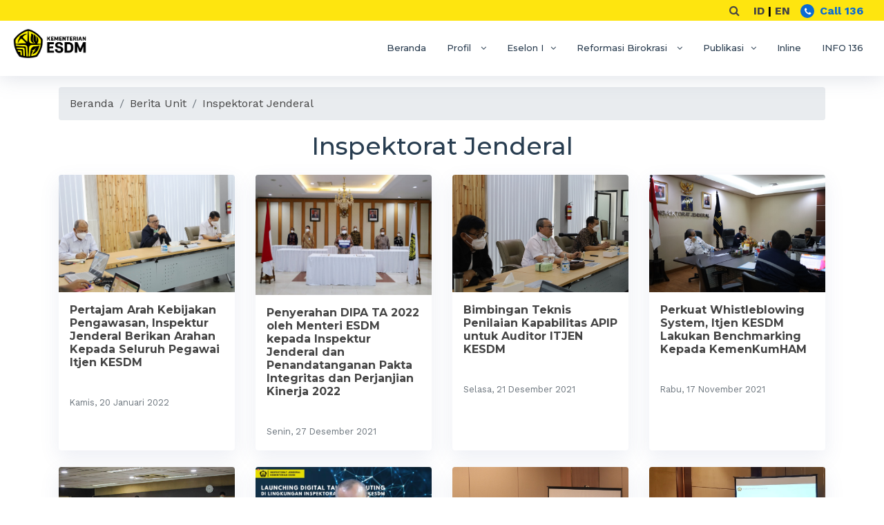

--- FILE ---
content_type: text/html; charset=UTF-8
request_url: https://www.esdm.go.id/id/berita-unit/inspektorat-jenderal
body_size: 12441
content:
    
<!DOCTYPE html>
<html lang="en">

<head>
    <meta charset="utf-8">
    <link rel="stylesheet" type="text/css" href="/assets/dbacffc4/pager.css" />
<title>Kementerian ESDM RI - Berita Unit - Inspektorat Jenderal</title>
    <meta content="width=device-width, initial-scale=1.0" name="viewport">
    <meta content="esdm, migas, kementerian" name="keywords">
    <meta content="Kementerian Energi dan Sumber Daya Mineral - Republik Indonesia" name="description">

    <!-- Favicons -->
    <link href="/themes/v2/img/faviconesdm.png?v=2" rel="icon">
    <link href="/themes/v2/img/faviconesdm-large.png?v=2" rel="apple-touch-icon">

    <!-- Google Fonts -->
    <link href="https://fonts.googleapis.com/css?family=Work+Sans:400,700|Montserrat:300,400,500,700&display=swap"
        rel="stylesheet">

    <!-- Bootstrap CSS File -->
    <link href="/themes/v2/lib/bootstrap/css/bootstrap.min.css" rel="stylesheet">

    <!-- Libraries CSS Files -->
    <link href="/themes/v2/lib/font-awesome/css/font-awesome.min.css" rel="stylesheet">
    <link href="/themes/v2/lib/animate/animate.min.css" rel="stylesheet">
    <link href="/themes/v2/lib/ionicons/css/ionicons.min.css" rel="stylesheet">
    <link href="/themes/v2/lib/owlcarousel/assets/owl.carousel.min.css" rel="stylesheet">
    <link href="/themes/v2/lib/lightbox/css/lightbox.min.css" rel="stylesheet">
    <link href="/themes/v2/css/font-icon.css" rel="stylesheet">
    <link href="/themes/v2/lib/ticker/ticker.css" rel="stylesheet">
    <link href="/themes/v2/lib/select2/css/select2.min.css" rel="stylesheet">
    <link href="/themes/v2/lib/select2/css/select2-bootstrap.css" rel="stylesheet">
    <link href="/themes/v2/lib/datepicker/bootstrap-datepicker.min.css" rel="stylesheet">
    <link href="/themes/v2/css/flaticon.css" rel="stylesheet">

    <!-- Main Stylesheet File -->
    <link href="/themes/v2/css/style.css" rel="stylesheet">
    <link href="/themes/v2/css/custom.css?t=1770046014" rel="stylesheet">

</head>

<body>
    <!--==========================
    Header
    ============================-->
    <header id="header" class="fixed-top">
        <div class="head-nav">
            <div class="call">
                <i class="fa fa-search search-btn"></i>
                <b style="color: #000; margin-right: 10px;">
                <a href="/id">ID</a> | 
                <a href="/en">EN</a>
                </b>
                <i class="fa fa-phone"></i> Call 136
                <div class="search-box">
                    <form class="navbar-form" id="formSearchAll" method="POST" action="/id/site/search">
                        <div class="input-group">
                            <input type="hidden" name="csrf" value="4c7c482f9b5e26114fbdded6223c9d2605941fa9">
                            <input type="text" name="Filter[q]" class="form-control search-input" placeholder="Pencarian" aria-label="Pencarian" aria-describedby="basic-addon2">
                            <div class="input-group-append">
                                <button type="submit" data-sitekey="6Lf1dMcqAAAAAN4lZx9gQeP6AKqBCGT4gAMTSkTf" data-callback='onSubmitSearchAll' data-action='submit' class="input-group-text btn btn-info g-recaptcha" aria-label="Pencarian" aria-describedby="basic-addon2">Cari</button>
                            </div>
                        </div>
                    </form>
                </div>
            </div>
        </div>
        <div class="container-fluid">

            <div class="logo float-left">
                <a href="/id/" class="scrollto">
                    <img src="/themes/v2/img/logo-esdm.jpg?v=3" alt="" class="img-fluid">
                </a>
            </div>

            
<nav class="main-nav float-right d-none d-lg-block">
    <ul>

        <li>
            <a href="/id/">
                Beranda            </a>
        </li>

                <li class="drop-down">
            <a title="Profil" href="">
                Profil            </a>
            <ul>
                                <li >
                    <a  href="/id/profil/struktur-organisasi" >Struktur Organisasi</a>
                    
                    
                </li>
                                <li >
                    <a  href="/id/profil/sejarah" >Sejarah</a>
                    
                    
                </li>
                                <li  class="drop-down" >
                    <a  href="#" >Tugas & Fungsi</a>
                    
                                            <ul>
                                                            <li><a title="Kementerian ESDM" href="/id/profil/tugas-fungsi/kementerian-esdm">Kementerian ESDM</a></li>
                                                            <li><a title="Sekretariat Jenderal" href="/id/profil/tugas-fungsi/sekretariat-jenderal">Sekretariat Jenderal</a></li>
                                                            <li><a title="Inspektorat Jenderal" href="/id/profil/tugas-fungsi/inspektorat-jenderal">Inspektorat Jenderal</a></li>
                                                            <li><a title="Direktorat Jenderal Minyak dan Gas Bumi" href="/id/profil/tugas-fungsi/direktorat-jenderal-minyak-dan-gas-bumi">Direktorat Jenderal Minyak dan Gas Bumi</a></li>
                                                            <li><a title="Direktorat Jenderal Ketenagalistrikan" href="/id/profil/tugas-fungsi/direktorat-jenderal-ketenagalistrikan">Direktorat Jenderal Ketenagalistrikan</a></li>
                                                            <li><a title="Direktorat Jenderal Mineral dan Batubara" href="/id/profil/tugas-fungsi/direktorat-jenderal-mineral-dan-batubara">Direktorat Jenderal Mineral dan Batubara</a></li>
                                                            <li><a title="Direktorat Jenderal Penegakan Hukum ESDM" href="/id/profil/tugas-fungsi/direktorat-jenderal-penegakan-hukum-esdm">Direktorat Jenderal Penegakan Hukum ESDM</a></li>
                                                            <li><a title="Direktorat Jenderal Energi Baru, Terbarukan Dan Konservasi Energi" href="/id/profil/tugas-fungsi/direktorat-jenderal-energi-baru-terbarukan-dan-konservasi-energi">Direktorat Jenderal Energi Baru, Terbarukan Dan Konservasi Energi</a></li>
                                                            <li><a title="Badan Geologi" href="/id/profil/tugas-fungsi/badan-geologi">Badan Geologi</a></li>
                                                            <li><a title="Badan Pengembangan Sumber Daya Manusia ESDM" href="/id/profil/tugas-fungsi/badan-pengembangan-sumber-daya-manusia-esdm">Badan Pengembangan Sumber Daya Manusia ESDM</a></li>
                                                    </ul>
                    
                </li>
                                <li >
                    <a  href="/id/profil/lokasi-kontak" >Lokasi & Kontak</a>
                    
                    
                </li>
                                <li >
                    <a  href="/id/profil/daftar-menteri" >Daftar  Menteri</a>
                    
                    
                </li>
                                <li >
                    <a  href="/id/profil/arti-logo" >Arti Logo</a>
                    
                    
                </li>
                                <li >
                    <a  href="/id/profil/profil-pimpinan" >Profil Pimpinan</a>
                    
                    
                </li>
                            </ul>
        </li>
                
        <li class="drop-down">
            <a href="#">Eselon I</a>
            <ul>
                            <li>
                    <a href="http://esdm.go.id/" target="_blank" rel="noopener noreferrer">Sekretariat Jenderal</a>
                </li>
                            <li>
                    <a href="http://ebtke.esdm.go.id/" target="_blank" rel="noopener noreferrer">Ditjen EBTKE</a>
                </li>
                            <li>
                    <a href="http://gatrik.esdm.go.id" target="_blank" rel="noopener noreferrer">Ditjen Gatrik</a>
                </li>
                            <li>
                    <a href="http://migas.esdm.go.id/" target="_blank" rel="noopener noreferrer">Ditjen Migas</a>
                </li>
                            <li>
                    <a href="http://minerba.esdm.go.id/" target="_blank" rel="noopener noreferrer">Ditjen Minerba</a>
                </li>
                            <li>
                    <a href="http://itjen.esdm.go.id/" target="_blank" rel="noopener noreferrer">Inspektorat Jenderal</a>
                </li>
                            <li>
                    <a href="http://geologi.esdm.go.id/" target="_blank" rel="noopener noreferrer">Badan Geologi</a>
                </li>
                            <li>
                    <a href="http://bpsdm.esdm.go.id/" target="_blank" rel="noopener noreferrer">BPSDM ESDM</a>
                </li>
                        </ul>
        </li>
            
                
                
                <li class="drop-down">
            <a href="#">Reformasi Birokrasi <span class="caret"></span></a>
            <ul>
                                <li class="drop-down">
                        <a title="Inovasi Pelayanan Publik" href="/id/reformasi-birokrasi/inovasi-pelayanan-publik">
                            
                            Inovasi Pelayanan Publik                        </a>
                                                                                    <ul>
                                                                            <li><a title="Perbaikan Pelayanan" href="/id/reformasi-birokrasi/inovasi-pelayanan-publik/perbaikan-pelayanan">Perbaikan Pelayanan</a></li>
                                                                            <li><a title="Partisipasi Pembuatan Kebijakan" href="/id/reformasi-birokrasi/inovasi-pelayanan-publik/partisipasi-pembuatan-kebijakan">Partisipasi Pembuatan Kebijakan</a></li>
                                                                            <li><a title="Dorongan Kolaboratif" href="/id/reformasi-birokrasi/inovasi-pelayanan-publik/dorongan-kolaboratif">Dorongan Kolaboratif</a></li>
                                                                    </ul>
                                                                        </li>
                                <li class="drop-down">
                        <a title="Cerita Inspiratif Perubahan" href="/id/reformasi-birokrasi/cerita-inspiratif-perubahan">
                            
                            Cerita Inspiratif Perubahan                        </a>
                                                                                    <ul>
                                                                            <li><a title="Dashboard PNBP" href="/id/reformasi-birokrasi/cerita-inspiratif-perubahan/dashboard-pnbp">Dashboard PNBP</a></li>
                                                                            <li><a title="Widyaiswara" href="/id/reformasi-birokrasi/cerita-inspiratif-perubahan/widyaiswara">Widyaiswara</a></li>
                                                                    </ul>
                                                                        </li>
                                <li class="drop-down">
                        <a title="Rubrik Berita" href="/id/reformasi-birokrasi/rubrik-berita">
                            
                            Rubrik Berita                        </a>
                                                                                    <ul>
                                                                            <li><a title="Berita Reformasi Birokrasi" href="/id/reformasi-birokrasi/rubrik-berita/berita-reformasi-birokrasi">Berita Reformasi Birokrasi</a></li>
                                                                    </ul>
                                                                        </li>
                                <li class="drop-down">
                        <a title="Berita Foto" href="/id/reformasi-birokrasi/berita-foto">
                            
                            Berita Foto                        </a>
                                                                                    <ul>
                                                                            <li><a title="Kementerian ESDM Masuk Nominasi 8 Besar Percepatan Pelaksanaan Berusaha BKPM" href="/id/reformasi-birokrasi/berita-foto/kementerian-esdm-masuk-nominasi-8-besar-percepatan-pelaksanaan-berusaha-bkpm">Kementerian ESDM Masuk Nominasi 8 Besar Percepatan Pelaksanaan Berusaha BKPM</a></li>
                                                                            <li><a title="Penguatan Tata Kelola Kelembagaan Kementerian ESDM" href="/id/reformasi-birokrasi/berita-foto/penguatan-tata-kelola-kelembagaan-kementerian-esdm">Penguatan Tata Kelola Kelembagaan Kementerian ESDM</a></li>
                                                                            <li><a title="Penguatan Tata Kelola Kelembagaan untuk Pengembangan SDM ESDM yang Berdampak" href="/id/reformasi-birokrasi/berita-foto/penguatan-tata-kelola-kelembagaan-untuk-pengembangan-sdm-esdm-yang-berdampak">Penguatan Tata Kelola Kelembagaan untuk Pengembangan SDM ESDM yang Berdampak</a></li>
                                                                            <li><a title="Arahan Sekjen pada Pembekalan Agen Perubahan KESDM" href="/id/reformasi-birokrasi/berita-foto/arahan-sekjen-pada-pembekalan-agen-perubahan-kesdm">Arahan Sekjen pada Pembekalan Agen Perubahan KESDM</a></li>
                                                                            <li><a title="Reformasi Birokrasi unit kerja eselon I" href="/id/reformasi-birokrasi/berita-foto/reformasi-birokrasi-unit-kerja-eselon-i">Reformasi Birokrasi unit kerja eselon I</a></li>
                                                                            <li><a title="Kementerian ESDM Butuh Role Model Perubahan" href="/id/reformasi-birokrasi/berita-foto/kementerian-esdm-butuh-role-model-perubahan">Kementerian ESDM Butuh Role Model Perubahan</a></li>
                                                                            <li><a title="Proses Verifikasi Lapangan dan Eveluasi Pelaksanaan Reformasi Birokrasi KESDM" href="/id/reformasi-birokrasi/berita-foto/proses-verifikasi-lapangan-dan-eveluasi-pelaksanaan-reformasi-birokrasi-kesdm">Proses Verifikasi Lapangan dan Eveluasi Pelaksanaan Reformasi Birokrasi KESDM</a></li>
                                                                            <li><a title="Kunjungan Kerja Transformasi Organisasi" href="/id/reformasi-birokrasi/berita-foto/kunjungan-kerja-transformasi-organisasi">Kunjungan Kerja Transformasi Organisasi</a></li>
                                                                            <li><a title="Implementasi RB Balitbang" href="/id/reformasi-birokrasi/berita-foto/implementasi-rb-balitbang">Implementasi RB Balitbang</a></li>
                                                                            <li><a title="4 Unit Kerja Kementerian ESDM Raih Penghargaan Wilayah Bebas Korupsi" href="/id/reformasi-birokrasi/berita-foto/4-unit-kerja-kementerian-esdm-raih-penghargaan-wilayah-bebas-korupsi">4 Unit Kerja Kementerian ESDM Raih Penghargaan Wilayah Bebas Korupsi</a></li>
                                                                            <li><a title="Submit PMPRB ke KemenPANRB" href="/id/reformasi-birokrasi/berita-foto/submit-pmprb-ke-kemenpanrb">Submit PMPRB ke KemenPANRB</a></li>
                                                                            <li><a title="Submit Mandiri Pelaksanaan Reformasi Birokrasi (PMPRB) Sekretariat Jenderal KESDM" href="/id/reformasi-birokrasi/berita-foto/submit-mandiri-pelaksanaan-reformasi-birokrasi-pmprb-sekretariat-jenderal-kesdm">Submit Mandiri Pelaksanaan Reformasi Birokrasi (PMPRB) Sekretariat Jenderal KESDM</a></li>
                                                                            <li><a title="Arahan Sekjen KESDM Terkait Penilaian Mandiri Pelaksanaan Zona Integritas (PMPZI)" href="/id/reformasi-birokrasi/berita-foto/arahan-sekjen-kesdm-terkait-penilaian-mandiri-pelaksanaan-zona-integritas-pmpzi">Arahan Sekjen KESDM Terkait Penilaian Mandiri Pelaksanaan Zona Integritas (PMPZI)</a></li>
                                                                    </ul>
                                                                        </li>
                                <li class="">
                        <a title="Capaian Reformasi Birokrasi" href="/id/reformasi-birokrasi/capaian-reformasi-birokrasi">
                            
                            Capaian Reformasi Birokrasi                        </a>
                                            </li>
                                <li class="drop-down">
                        <a title="Road Map" href="/id/reformasi-birokrasi/road-map">
                            
                            Road Map                        </a>
                                                                                    <ul>
                                                                            <li><a title="Road Map RB KESDM 2020-2024" href="/id/reformasi-birokrasi/road-map/road-map-rb-kesdm-2020-2024">Road Map RB KESDM 2020-2024</a></li>
                                                                    </ul>
                                                                        </li>
                        </ul>
        </li>
                        <li class="drop-down">
            <a title="Publikasi" href="">Publikasi</a>
            <ul>
                                <li class="drop-down">
                    <a title="test" href="">
                            Kegiatan DWP Persatuan Kementerian ESDM
                        </a>
                                <ul style="left: -100%; width: 100%;">
                                  
                                        <li>
                                            <a href="/id/kegiatan-dwp-persatuan-kementerian-esdm/berita">Berita</a>
                                        </li>
                                        <li>
                                            <a href="/id/kegiatan-dwp-persatuan-kementerian-esdm/v2">Berita Photo</a>
                                        </li>
                                </ul>

                    </li>
                                                    <li>
                        <a title="Rencana Strategis" href="/id/publikasi/rencana-strategis">
                            Rencana Strategis                        </a>
                    </li>
                                    <li>
                        <a title="RKA dan DIPA" href="/id/publikasi/rka-dan-dipa">
                            RKA dan DIPA                        </a>
                    </li>
                                    <li>
                        <a title="Laporan Kinerja" href="/id/publikasi/laporan-kinerja">
                            Laporan Kinerja                        </a>
                    </li>
                                    <li>
                        <a title="Perjanjian Kinerja" href="/id/publikasi/perjanjian-kinerja">
                            Perjanjian Kinerja                        </a>
                    </li>
                                    <li>
                        <a title="Laporan Keuangan" href="/id/publikasi/laporan-keuangan">
                            Laporan Keuangan                        </a>
                    </li>
                                    <li>
                        <a title="Indonesia Energy Outlook" href="/id/publikasi/indonesia-energy-outlook">
                            Indonesia Energy Outlook                        </a>
                    </li>
                                    <li>
                        <a title="Handbook Of Energy & Economic Statistics Of Indonesia" href="/id/publikasi/handbook-of-energy-economic-statistics-of-indonesia">
                            Handbook Of Energy & Economic Statistics Of Indonesia                        </a>
                    </li>
                                    <li>
                        <a title="Infografis" href="/id/publikasi/infografis">
                            Infografis                        </a>
                    </li>
                                    <li>
                        <a title="Publikasi Hasil Kajian" href="/id/publikasi/publikasi-hasil-kajian">
                            Publikasi Hasil Kajian                        </a>
                    </li>
                                    <li>
                        <a title="Lain-lain" href="/id/publikasi/lain-lain">
                            Lain-lain                        </a>
                    </li>
                                                                    <li class="drop-down">
                        <a title="Indeks Kepuasan Masyarakat" href="">
                            Indeks Kepuasan Masyarakat                        </a>
                        <ul style="left: -100%; width: 100%;">
                                                            <li>
                                    <a title="SKM Kementerian ESDM" href="/id/indeks-kepuasan-masyarakat/skm-kementerian-esdm">
                                        SKM Kementerian ESDM                                    </a>
                                </li>
                                                            <li>
                                    <a title="SKM Sekretariat Jenderal" href="/id/indeks-kepuasan-masyarakat/skm-sekretariat-jenderal">
                                        SKM Sekretariat Jenderal                                    </a>
                                </li>
                                                            <li>
                                    <a title="SKM Inspektorat Jenderal" href="/id/indeks-kepuasan-masyarakat/skm-inspektorat-jenderal">
                                        SKM Inspektorat Jenderal                                    </a>
                                </li>
                                                            <li>
                                    <a title="SKM Ditjen Migas" href="/id/indeks-kepuasan-masyarakat/skm-ditjen-migas">
                                        SKM Ditjen Migas                                    </a>
                                </li>
                                                            <li>
                                    <a title="SKM Ditjen Ketenagalistrikan" href="/id/indeks-kepuasan-masyarakat/skm-ditjen-ketenagalistrikan">
                                        SKM Ditjen Ketenagalistrikan                                    </a>
                                </li>
                                                            <li>
                                    <a title="SKM Ditjen Minerba" href="/id/indeks-kepuasan-masyarakat/skm-ditjen-minerba">
                                        SKM Ditjen Minerba                                    </a>
                                </li>
                                                            <li>
                                    <a title="SKM Ditjen EBTKE" href="/id/indeks-kepuasan-masyarakat/skm-ditjen-ebtke">
                                        SKM Ditjen EBTKE                                    </a>
                                </li>
                                                            <li>
                                    <a title="SKM Badan Geologi" href="/id/indeks-kepuasan-masyarakat/skm-badan-geologi">
                                        SKM Badan Geologi                                    </a>
                                </li>
                                                            <li>
                                    <a title="SKM BPSDM ESDM" href="/id/indeks-kepuasan-masyarakat/skm-bpsdm-esdm">
                                        SKM BPSDM ESDM                                    </a>
                                </li>
                                                            <li>
                                    <a title="SKM BPH Migas" href="/id/indeks-kepuasan-masyarakat/skm-bph-migas">
                                        SKM BPH Migas                                    </a>
                                </li>
                                                            <li>
                                    <a title="SKM DEN " href="/id/indeks-kepuasan-masyarakat/skm-den-">
                                        SKM DEN                                     </a>
                                </li>
                                                    </ul>
                    </li>
                            </ul>
        </li>
                
        <li>
            <!-- <a href="/id/inline-menu">Inline</a> -->
<a href="https://esdm.go.id/inline">Inline</a>
        </li>

                
                    <li>
                <a href="/id/page/info-136">INFO 136</a>
            </li>
            </ul>
</nav><!-- .main-nav -->

        </div>
    </header><!-- #header -->

    <section style="display: none;" id="running-news">
  <div class="container">
    <div class="row">
      <div class="col-lg-12">
        <div class="ticker-container">
          <div class="ticker-caption">
            <p>TERKINI</p>
          </div>
          <ul>
              
                        
            <div>
                <li>
                    <a href="#" style="cursor: default;">
                        Saluran Resmi Komunikasi Online KESDM adalah Website: esdm.go.id atau ...                    </a>
                </li>
            </div>
                        
            <div>
                <li>
                    <a href="#" style="cursor: default;">
                        Menteri ESDM Dijadwalkan Meresmikan Kantor Sekretariat Just Energy Tra...                    </a>
                </li>
            </div>
                        
            <div>
                <li>
                    <a href="#" style="cursor: default;">
                        Kementerian ESDM Gelar Human Capital Summit di JCC, Selasa (21/3)                    </a>
                </li>
            </div>
                        
            <div>
                <li>
                    <a href="#" style="cursor: default;">
                        Call Center ESDM 136 untuk Layanan Permohonan dan Pengaduan Informasi                    </a>
                </li>
            </div>
                      </ul>
        </div>
      </div>
    </div>
  </div>
</section>
    <main id="main">

        <nav aria-label="breadcrumb" class="container mt-3">
  <ol class="breadcrumb mb-0">
    <li class="breadcrumb-item"><a href="/id/">Beranda</a></li>
                            <li class="breadcrumb-item">Berita Unit</li>
                                <li class="breadcrumb-item">Inspektorat Jenderal</li>
                  </ol>
</nav>
<section class="mt-3">
    <div class="container">
        <header class="section-header">
          <h3>Inspektorat Jenderal </h3>
        </header>
        <div class="row list-berita">
                    <div class="col-md-3 wow slideInUp d-flex flex-fill mb-4" data-wow-duration="1.4s">
                <div class="box flex-grow-1 berita-item">
                    <img alt="Pertajam Arah Kebijakan Pengawasan, Inspektur Jenderal Berikan Arahan Kepada Seluruh Pegawai Itjen KESDM" title="Pertajam Arah Kebijakan Pengawasan, Inspektur Jenderal Berikan Arahan Kepada Seluruh Pegawai Itjen KESDM" class="thumbnailInItem fullWidth add2ImageRadius" src="/assets/imagecache/thumbnailGlobal/berita-unit-pertajam-arah-kebijakan-pengawasan-inspektur-jenderal-berikan-arahan-kepada-seluruh-pegawai-itjen-kesdm-hc79q0y.jpg">
                    <h4 class="title p-3">
                        <a title="Pertajam Arah Kebijakan Pengawasan, Inspektur Jenderal Berikan Arahan Kepada Seluruh Pegawai Itjen KESDM" class="blackLink" href="/id/berita-unit/inspektorat-jenderal/pertajam-arah-kebijakan-pengawasan-inspektur-jenderal-berikan-arahan-kepada-seluruh-pegawai-itjen-kesdm">Pertajam Arah Kebijakan Pengawasan, Inspektur Jenderal Berikan Arahan Kepada Seluruh Pegawai Itjen KESDM</a>
                    </h4>
                    <p class="post-time text-muted py-0 px-3 mb-3">
                        <small>Kamis, 20 Januari 2022 </small>
                    </p>
                </div>
            </div>
                    <div class="col-md-3 wow slideInUp d-flex flex-fill mb-4" data-wow-duration="1.4s">
                <div class="box flex-grow-1 berita-item">
                    <img alt="Penyerahan DIPA TA 2022 oleh Menteri ESDM kepada Inspektur Jenderal dan Penandatanganan Pakta Integritas dan Perjanjian Kinerja 2022" title="Penyerahan DIPA TA 2022 oleh Menteri ESDM kepada Inspektur Jenderal dan Penandatanganan Pakta Integritas dan Perjanjian Kinerja 2022" class="thumbnailInItem fullWidth add2ImageRadius" src="/assets/imagecache/thumbnailGlobal/berita-unit-penyerahan-dipa-ta-2022-oleh-menteri-esdm-kepada-inspektur-jenderal-dan-penandatanganan-pakta-integritas-dan-perjanjian-kinerja-2022-608wdho.jpg">
                    <h4 class="title p-3">
                        <a title="Penyerahan DIPA TA 2022 oleh Menteri ESDM kepada Inspektur Jenderal dan Penandatanganan Pakta Integritas dan Perjanjian Kinerja 2022" class="blackLink" href="/id/berita-unit/inspektorat-jenderal/penyerahan-dipa-ta-2022-oleh-menteri-esdm-kepada-inspektur-jenderal-dan-penandatanganan-pakta-integritas-dan-perjanjian-kinerja-2022">Penyerahan DIPA TA 2022 oleh Menteri ESDM kepada Inspektur Jenderal dan Penandatanganan Pakta Integritas dan Perjanjian Kinerja 2022</a>
                    </h4>
                    <p class="post-time text-muted py-0 px-3 mb-3">
                        <small>Senin, 27 Desember 2021 </small>
                    </p>
                </div>
            </div>
                    <div class="col-md-3 wow slideInUp d-flex flex-fill mb-4" data-wow-duration="1.4s">
                <div class="box flex-grow-1 berita-item">
                    <img alt="Bimbingan Teknis Penilaian Kapabilitas APIP untuk Auditor ITJEN KESDM" title="Bimbingan Teknis Penilaian Kapabilitas APIP untuk Auditor ITJEN KESDM" class="thumbnailInItem fullWidth add2ImageRadius" src="/assets/imagecache/thumbnailGlobal/berita-unit-bimbingan-teknis-penilaian-kapabilitas-apip-untuk-auditor-itjen-kesdm-agn0rah.jpg">
                    <h4 class="title p-3">
                        <a title="Bimbingan Teknis Penilaian Kapabilitas APIP untuk Auditor ITJEN KESDM" class="blackLink" href="/id/berita-unit/inspektorat-jenderal/bimbingan-teknis-penilaian-kapabilitas-apip-untuk-auditor-itjen-kesdm">Bimbingan Teknis Penilaian Kapabilitas APIP untuk Auditor ITJEN KESDM</a>
                    </h4>
                    <p class="post-time text-muted py-0 px-3 mb-3">
                        <small>Selasa, 21 Desember 2021 </small>
                    </p>
                </div>
            </div>
                    <div class="col-md-3 wow slideInUp d-flex flex-fill mb-4" data-wow-duration="1.4s">
                <div class="box flex-grow-1 berita-item">
                    <img alt="Perkuat Whistleblowing System, Itjen KESDM Lakukan Benchmarking Kepada KemenKumHAM" title="Perkuat Whistleblowing System, Itjen KESDM Lakukan Benchmarking Kepada KemenKumHAM" class="thumbnailInItem fullWidth add2ImageRadius" src="/assets/imagecache/thumbnailGlobal/berita-unit-perkuat-whistleblowing-system-itjen-kesdm-lakukan-benchmarking-kepada-kemenkumham-c2oozqu.jpg">
                    <h4 class="title p-3">
                        <a title="Perkuat Whistleblowing System, Itjen KESDM Lakukan Benchmarking Kepada KemenKumHAM" class="blackLink" href="/id/berita-unit/inspektorat-jenderal/perkuat-whistleblowing-system-itjen-kesdm-lakukan-benchmarking-kepada-kemenkumham">Perkuat Whistleblowing System, Itjen KESDM Lakukan Benchmarking Kepada KemenKumHAM</a>
                    </h4>
                    <p class="post-time text-muted py-0 px-3 mb-3">
                        <small>Rabu, 17 November 2021 </small>
                    </p>
                </div>
            </div>
                    <div class="col-md-3 wow slideInUp d-flex flex-fill mb-4" data-wow-duration="1.4s">
                <div class="box flex-grow-1 berita-item">
                    <img alt="Peningkatan Kompetensi Auditor ITJEN KESDM" title="Peningkatan Kompetensi Auditor ITJEN KESDM" class="thumbnailInItem fullWidth add2ImageRadius" src="/assets/imagecache/thumbnailGlobal/berita-unit-peningkatan-kompetensi-auditor-itjen-kesdm-x8zqygc.jpg">
                    <h4 class="title p-3">
                        <a title="Peningkatan Kompetensi Auditor ITJEN KESDM" class="blackLink" href="/id/berita-unit/inspektorat-jenderal/peningkatan-kompetensi-auditor-itjen-kesdm">Peningkatan Kompetensi Auditor ITJEN KESDM</a>
                    </h4>
                    <p class="post-time text-muted py-0 px-3 mb-3">
                        <small>Minggu, 12 September 2021 </small>
                    </p>
                </div>
            </div>
                    <div class="col-md-3 wow slideInUp d-flex flex-fill mb-4" data-wow-duration="1.4s">
                <div class="box flex-grow-1 berita-item">
                    <img alt="Launching Digital Talent Scouting Inspektorat Jenderal Kementerian ESDM" title="Launching Digital Talent Scouting Inspektorat Jenderal Kementerian ESDM" class="thumbnailInItem fullWidth add2ImageRadius" src="/assets/imagecache/thumbnailGlobal/berita-unit-launching-digital-talent-scouting-inspektorat-jenderal-kementerian-esdm-gpx5ifi.jpeg">
                    <h4 class="title p-3">
                        <a title="Launching Digital Talent Scouting Inspektorat Jenderal Kementerian ESDM" class="blackLink" href="/id/berita-unit/inspektorat-jenderal/launching-digital-talent-scouting-inspektorat-jenderal-kementerian-esdm">Launching Digital Talent Scouting Inspektorat Jenderal Kementerian ESDM</a>
                    </h4>
                    <p class="post-time text-muted py-0 px-3 mb-3">
                        <small>Rabu, 2 Juni 2021 </small>
                    </p>
                </div>
            </div>
                    <div class="col-md-3 wow slideInUp d-flex flex-fill mb-4" data-wow-duration="1.4s">
                <div class="box flex-grow-1 berita-item">
                    <img alt="Komitmen Bersama Reformasi Birokrasi dan Pembangunan Zona Integritas" title="Komitmen Bersama Reformasi Birokrasi dan Pembangunan Zona Integritas" class="thumbnailInItem fullWidth add2ImageRadius" src="/assets/imagecache/thumbnailGlobal/berita-unit-komitmen-bersama-reformasi-birokrasi-dan-pembangunan-zona-integritas-kd9p1v9.jpg">
                    <h4 class="title p-3">
                        <a title="Komitmen Bersama Reformasi Birokrasi dan Pembangunan Zona Integritas" class="blackLink" href="/id/berita-unit/inspektorat-jenderal/komitmen-bersama-reformasi-birokrasi-dan-pembangunan-zona-integritas">Komitmen Bersama Reformasi Birokrasi dan Pembangunan Zona Integritas</a>
                    </h4>
                    <p class="post-time text-muted py-0 px-3 mb-3">
                        <small>Selasa, 6 April 2021 </small>
                    </p>
                </div>
            </div>
                    <div class="col-md-3 wow slideInUp d-flex flex-fill mb-4" data-wow-duration="1.4s">
                <div class="box flex-grow-1 berita-item">
                    <img alt="Persiapan Pelaksanaan Eksplorasi Panas Bumi oleh Pemerintah Tahun Anggaran 2021" title="Persiapan Pelaksanaan Eksplorasi Panas Bumi oleh Pemerintah Tahun Anggaran 2021" class="thumbnailInItem fullWidth add2ImageRadius" src="/assets/imagecache/thumbnailGlobal/berita-unit-persiapan-pelaksanaan-eksplorasi-panas-bumi-oleh-pemerintah-tahun-anggaran-2021-q33uo3p.jpg">
                    <h4 class="title p-3">
                        <a title="Persiapan Pelaksanaan Eksplorasi Panas Bumi oleh Pemerintah Tahun Anggaran 2021" class="blackLink" href="/id/berita-unit/inspektorat-jenderal/persiapan-pelaksanaan-eksplorasi-panas-bumi-oleh-pemerintah-tahun-anggaran-2021">Persiapan Pelaksanaan Eksplorasi Panas Bumi oleh Pemerintah Tahun Anggaran 2021</a>
                    </h4>
                    <p class="post-time text-muted py-0 px-3 mb-3">
                        <small>Jumat, 22 Januari 2021 </small>
                    </p>
                </div>
            </div>
                    <div class="col-md-3 wow slideInUp d-flex flex-fill mb-4" data-wow-duration="1.4s">
                <div class="box flex-grow-1 berita-item">
                    <img alt="Penandatanganan Perjanjian Kerjasama antara Inspektorat Jenderal Kementerian ESDM dengan Kejaksaan Agung RI" title="Penandatanganan Perjanjian Kerjasama antara Inspektorat Jenderal Kementerian ESDM dengan Kejaksaan Agung RI" class="thumbnailInItem fullWidth add2ImageRadius" src="/assets/imagecache/thumbnailGlobal/berita-unit-penandatanganan-perjanjian-kerjasama-antara-inspektorat-jenderal-kementerian-esdm-dengan-kejaksaan-agung-ri-w2v934i.jpg">
                    <h4 class="title p-3">
                        <a title="Penandatanganan Perjanjian Kerjasama antara Inspektorat Jenderal Kementerian ESDM dengan Kejaksaan Agung RI" class="blackLink" href="/id/berita-unit/inspektorat-jenderal/penandatanganan-perjanjian-kerjasama-antara-inspektorat-jenderal-kementerian-esdm-dengan-kejaksaan-agung-ri">Penandatanganan Perjanjian Kerjasama antara Inspektorat Jenderal Kementerian ESDM dengan Kejaksaan Agung RI</a>
                    </h4>
                    <p class="post-time text-muted py-0 px-3 mb-3">
                        <small>Selasa, 19 Januari 2021 </small>
                    </p>
                </div>
            </div>
                    <div class="col-md-3 wow slideInUp d-flex flex-fill mb-4" data-wow-duration="1.4s">
                <div class="box flex-grow-1 berita-item">
                    <img alt="Sosialisasi Tugas, Kewenangan, dan Tanggung Jawab Inspektorat Jenderal Kementerian ESDM" title="Sosialisasi Tugas, Kewenangan, dan Tanggung Jawab Inspektorat Jenderal Kementerian ESDM" class="thumbnailInItem fullWidth add2ImageRadius" src="/assets/imagecache/thumbnailGlobal/berita-unit-sosialisasi-tugas-kewenangan-dan-tanggung-jawab-inspektorat-jenderal-kementerian-esdm-faccmf9.jpg">
                    <h4 class="title p-3">
                        <a title="Sosialisasi Tugas, Kewenangan, dan Tanggung Jawab Inspektorat Jenderal Kementerian ESDM" class="blackLink" href="/id/berita-unit/inspektorat-jenderal/sosialisasi-tugas-kewenangan-dan-tanggung-jawab-inspektorat-jenderal-kementerian-esdm">Sosialisasi Tugas, Kewenangan, dan Tanggung Jawab Inspektorat Jenderal Kementerian ESDM</a>
                    </h4>
                    <p class="post-time text-muted py-0 px-3 mb-3">
                        <small>Jumat, 15 Januari 2021 </small>
                    </p>
                </div>
            </div>
                    <div class="col-md-3 wow slideInUp d-flex flex-fill mb-4" data-wow-duration="1.4s">
                <div class="box flex-grow-1 berita-item">
                    <img alt="Pelantikan Inspektur Jenderal Kementerian Energi dan Sumber Daya Mineral" title="Pelantikan Inspektur Jenderal Kementerian Energi dan Sumber Daya Mineral" class="thumbnailInItem fullWidth add2ImageRadius" src="/assets/imagecache/thumbnailGlobal/berita-unit-pelantikan-inspektur-jenderal-kementerian-energi-dan-sumber-daya-mineral-nhz6jvw.jpeg">
                    <h4 class="title p-3">
                        <a title="Pelantikan Inspektur Jenderal Kementerian Energi dan Sumber Daya Mineral" class="blackLink" href="/id/berita-unit/inspektorat-jenderal/pelantikan-inspektur-jenderal-kementerian-energi-dan-sumber-daya-mineral">Pelantikan Inspektur Jenderal Kementerian Energi dan Sumber Daya Mineral</a>
                    </h4>
                    <p class="post-time text-muted py-0 px-3 mb-3">
                        <small>Rabu, 4 April 2018 </small>
                    </p>
                </div>
            </div>
                    <div class="col-md-3 wow slideInUp d-flex flex-fill mb-4" data-wow-duration="1.4s">
                <div class="box flex-grow-1 berita-item">
                    <img alt="Submit Nilai Penilaian Mandiri Pelaksanaan Reformasi Birokrasi Kementerian Energi dan Sumber Daya Mineral oleh Inspektur Jenderal kepada Sekretaris Jenderal" title="Submit Nilai Penilaian Mandiri Pelaksanaan Reformasi Birokrasi Kementerian Energi dan Sumber Daya Mineral oleh Inspektur Jenderal kepada Sekretaris Jenderal" class="thumbnailInItem fullWidth add2ImageRadius" src="/assets/imagecache/thumbnailGlobal/berita-unit-submit-nilai-penilaian-mandiri-pelaksanaan-reformasi-birokrasi-kementerian-energi-dan-sumber-daya-mineral-oleh-inspektur-jenderal-kepada-sekretaris-jenderal-2xx6sz3.jpg">
                    <h4 class="title p-3">
                        <a title="Submit Nilai Penilaian Mandiri Pelaksanaan Reformasi Birokrasi Kementerian Energi dan Sumber Daya Mineral oleh Inspektur Jenderal kepada Sekretaris Jenderal" class="blackLink" href="/id/berita-unit/inspektorat-jenderal/submit-nilai-penilaian-mandiri-pelaksanaan-reformasi-birokrasi-kementerian-energi-dan-sumber-daya-mineral-oleh-inspektur-jenderal-kepada-sekretaris-jenderal">Submit Nilai Penilaian Mandiri Pelaksanaan Reformasi Birokrasi Kementerian Energi dan Sumber Daya Mineral oleh Inspektur Jenderal kepada Sekretaris Jenderal</a>
                    </h4>
                    <p class="post-time text-muted py-0 px-3 mb-3">
                        <small>Rabu, 4 April 2018 </small>
                    </p>
                </div>
            </div>
                    <div class="col-md-3 wow slideInUp d-flex flex-fill mb-4" data-wow-duration="1.4s">
                <div class="box flex-grow-1 berita-item">
                    <img alt="Penilaian Angka Kredit Jabatan Fungsional Auditor di Lingkungan Inspektorat Jenderal Kementerian Energi dan Sumber Daya Mineral Periode Juli s.d Desember 2017" title="Penilaian Angka Kredit Jabatan Fungsional Auditor di Lingkungan Inspektorat Jenderal Kementerian Energi dan Sumber Daya Mineral Periode Juli s.d Desember 2017" class="thumbnailInItem fullWidth add2ImageRadius" src="/assets/imagecache/thumbnailGlobal/berita-unit-penilaian-angka-kredit-jabatan-fungsional-auditor-di-lingkungan-inspektorat-jenderal-kementerian-energi-dan-sumber-daya-mineral-periode-juli-sd-desember-2017-l3xq1lo.jpeg">
                    <h4 class="title p-3">
                        <a title="Penilaian Angka Kredit Jabatan Fungsional Auditor di Lingkungan Inspektorat Jenderal Kementerian Energi dan Sumber Daya Mineral Periode Juli s.d Desember 2017" class="blackLink" href="/id/berita-unit/inspektorat-jenderal/penilaian-angka-kredit-jabatan-fungsional-auditor-di-lingkungan-inspektorat-jenderal-kementerian-energi-dan-sumber-daya-mineral-periode-juli-sd-desember-2017">Penilaian Angka Kredit Jabatan Fungsional Auditor di Lingkungan Inspektorat Jenderal Kementerian Energi dan Sumber Daya Mineral Periode Juli s.d Desember 2017</a>
                    </h4>
                    <p class="post-time text-muted py-0 px-3 mb-3">
                        <small>Senin, 29 Januari 2018 </small>
                    </p>
                </div>
            </div>
                    <div class="col-md-3 wow slideInUp d-flex flex-fill mb-4" data-wow-duration="1.4s">
                <div class="box flex-grow-1 berita-item">
                    <img alt="Entry Meeting Audit Keuangan Badan Pemeriksa Keuangan (BPK) Republik Indonesia" title="Entry Meeting Audit Keuangan Badan Pemeriksa Keuangan (BPK) Republik Indonesia" class="thumbnailInItem fullWidth add2ImageRadius" src="/assets/imagecache/thumbnailGlobal/berita-unit-entry-meeting-audit-keuangan-badan-pemeriksa-keuangan-bpk-republik-indonesia-1yzqmc6.jpg">
                    <h4 class="title p-3">
                        <a title="Entry Meeting Audit Keuangan Badan Pemeriksa Keuangan (BPK) Republik Indonesia" class="blackLink" href="/id/berita-unit/inspektorat-jenderal/entry-meeting-audit-keuangan-badan-pemeriksa-keuangan-bpk-republik-indonesia">Entry Meeting Audit Keuangan Badan Pemeriksa Keuangan (BPK) Republik Indonesia</a>
                    </h4>
                    <p class="post-time text-muted py-0 px-3 mb-3">
                        <small>Jumat, 26 Januari 2018 </small>
                    </p>
                </div>
            </div>
                    <div class="col-md-3 wow slideInUp d-flex flex-fill mb-4" data-wow-duration="1.4s">
                <div class="box flex-grow-1 berita-item">
                    <img alt="Pelatihan Tim Counterpart dan Tim Assesor untuk Reviu Maturitas Sistem Pengendalian Intern Pemerintah (SPIP)  di Lingkungan Kementerian ESDM" title="Pelatihan Tim Counterpart dan Tim Assesor untuk Reviu Maturitas Sistem Pengendalian Intern Pemerintah (SPIP)  di Lingkungan Kementerian ESDM" class="thumbnailInItem fullWidth add2ImageRadius" src="/assets/imagecache/thumbnailGlobal/berita-unit-pelatihan-tim-counterpart-dan-tim-assesor-untuk-reviu-maturitas-sistem-pengendalian-intern-pemerintah-spip-di-lingkungan-kementerian-esdm-jd903s7.jpeg">
                    <h4 class="title p-3">
                        <a title="Pelatihan Tim Counterpart dan Tim Assesor untuk Reviu Maturitas Sistem Pengendalian Intern Pemerintah (SPIP)  di Lingkungan Kementerian ESDM" class="blackLink" href="/id/berita-unit/inspektorat-jenderal/pelatihan-tim-counterpart-dan-tim-assesor-untuk-reviu-maturitas-sistem-pengendalian-intern-pemerintah-spip-di-lingkungan-kementerian-esdm">Pelatihan Tim Counterpart dan Tim Assesor untuk Reviu Maturitas Sistem Pengendalian Intern Pemerintah (SPIP)  di Lingkungan Kementerian ESDM</a>
                    </h4>
                    <p class="post-time text-muted py-0 px-3 mb-3">
                        <small>Selasa, 23 Januari 2018 </small>
                    </p>
                </div>
            </div>
        
                            <div class="col-md-12">
                    <nav aria-label="Page navigation">
                        <ul class="pagination" id="yw0"><li class="first page-item disabled"><a class="page-link" href="/id/berita-unit?cls=inspektorat-jenderal"><i class="fa fa-angle-double-left"></i></a></li>
<li class="previous page-item disabled"><a class="page-link" href="/id/berita-unit?cls=inspektorat-jenderal"><i class="fa fa-angle-left"></i></a></li>
<li class="page page-item active"><a class="page-link" href="/id/berita-unit?cls=inspektorat-jenderal">1</a></li>
<li class="page"><a class="page-link" href="/id/berita-unit?cls=inspektorat-jenderal&amp;page=2">2</a></li>
<li class="page"><a class="page-link" href="/id/berita-unit?cls=inspektorat-jenderal&amp;page=3">3</a></li>
<li class="page"><a class="page-link" href="/id/berita-unit?cls=inspektorat-jenderal&amp;page=4">4</a></li>
<li class="next"><a class="page-link" href="/id/berita-unit?cls=inspektorat-jenderal&amp;page=2"><i class="fa fa-angle-right"></i></a></li>
<li class="last"><a class="page-link" href="/id/berita-unit?cls=inspektorat-jenderal&amp;page=4"><i class="fa fa-angle-double-right"></i></a></li></ul>                    </nav>
                </div>
            
                </div>
    </div>
</section>
    </main>

    <!--==========================
    Footer
    ============================-->
    <footer id="footer">
        <div class="container">
            <div class="row">
                <div class="col-md-3">
                                            <b>Hak Cipta © 2026 Kementerian Energi dan Sumber Daya Mineral</b><br>Kementerian Energi dan Sumber Daya Mineral<br>Jl. Medan Merdeka Selatan No. 18<br>Jakarta Pusat 10110<br>Telp. 021 3804242 Fax. 021 3507210                                                        </div>
                <div class="col-md-3">
                    <b>Kontak Kami</b><br />
                    contactcenter136@esdm.go.id<br />
                    <b>Call Center: </b><br />
                    136
                </div>
                <div class="col-md-3">
                    <b><span id="version">v2.11.0</span></b>
                </div>
                <div class="col-md-3">
                        <img src="/assets/pse.jpeg" width="100%">
                </div>
            </div>
        </div>
    </footer><!-- #footer -->

    <a href="#" class="back-to-top"><i class="fa fa-chevron-up"></i></a>
    <!-- Uncomment below i you want to use a preloader -->
    <!-- <div id="preloader"></div> -->

    <!-- JavaScript Libraries -->
    <script src="/themes/v2/lib/jquery/jquery.min.js"></script>
    <!-- <script src="/themes/v2/lib/jquery/jquery-migrate.min.js"></script> -->
    <script src="/themes/v2/lib/bootstrap/js/bootstrap.bundle.min.js"></script>
    <script src="/themes/v2/lib/easing/easing.min.js"></script>
    <script src="/themes/v2/lib/mobile-nav/mobile-nav.js"></script>
    <script src="/themes/v2/lib/wow/wow.min.js"></script>
    <script src="/themes/v2/lib/waypoints/waypoints.min.js"></script>
    <script src="/themes/v2/lib/counterup/counterup.min.js"></script>
    <script src="/themes/v2/lib/owlcarousel/owl.carousel.min.js"></script>
    <script src="/themes/v2/lib/isotope/isotope.pkgd.min.js"></script>
    <script src="/themes/v2/lib/lightbox/js/lightbox.min.js"></script>
    <script src="/themes/v2/lib/ticker/ticker.js"></script>
    <script src="/themes/v2/lib/select2/js/select2.full.min.js"></script>
    <script src="/themes/v2/lib/datepicker/bootstrap-datepicker.min.js"></script>

    <!-- Template Main Javascript File -->
    <script src="/themes/v2/js/main.js?t=1770046015"></script>

    
<!-- Themes and Yii views by Ali Alghozali alghozaali@gmail.com http://www.alghoza.li -->

<!-- Global site tag (gtag.js) - Google Analytics -->
<script async src="https://www.googletagmanager.com/gtag/js?id=UA-176287339-1"></script>
<script>
    window.dataLayer = window.dataLayer || [];
    function gtag(){dataLayer.push(arguments);}
    gtag('js', new Date());

    gtag('config', 'UA-176287339-1');
</script>

<script src="https://www.google.com/recaptcha/api.js"></script>
<script>
   function onSubmitSearchAll(token) {
     document.getElementById("formSearchAll").submit();
   }
   function onSubmitMediaCenter(token) {
     document.getElementById("formSearchMediaCenter").submit();
   }
 </script>

</body>
</html>


--- FILE ---
content_type: text/html; charset=utf-8
request_url: https://www.google.com/recaptcha/api2/anchor?ar=1&k=6Lf1dMcqAAAAAN4lZx9gQeP6AKqBCGT4gAMTSkTf&co=aHR0cHM6Ly93d3cuZXNkbS5nby5pZDo0NDM.&hl=en&v=N67nZn4AqZkNcbeMu4prBgzg&size=invisible&sa=submit&anchor-ms=20000&execute-ms=30000&cb=9h8wnz9am055
body_size: 49265
content:
<!DOCTYPE HTML><html dir="ltr" lang="en"><head><meta http-equiv="Content-Type" content="text/html; charset=UTF-8">
<meta http-equiv="X-UA-Compatible" content="IE=edge">
<title>reCAPTCHA</title>
<style type="text/css">
/* cyrillic-ext */
@font-face {
  font-family: 'Roboto';
  font-style: normal;
  font-weight: 400;
  font-stretch: 100%;
  src: url(//fonts.gstatic.com/s/roboto/v48/KFO7CnqEu92Fr1ME7kSn66aGLdTylUAMa3GUBHMdazTgWw.woff2) format('woff2');
  unicode-range: U+0460-052F, U+1C80-1C8A, U+20B4, U+2DE0-2DFF, U+A640-A69F, U+FE2E-FE2F;
}
/* cyrillic */
@font-face {
  font-family: 'Roboto';
  font-style: normal;
  font-weight: 400;
  font-stretch: 100%;
  src: url(//fonts.gstatic.com/s/roboto/v48/KFO7CnqEu92Fr1ME7kSn66aGLdTylUAMa3iUBHMdazTgWw.woff2) format('woff2');
  unicode-range: U+0301, U+0400-045F, U+0490-0491, U+04B0-04B1, U+2116;
}
/* greek-ext */
@font-face {
  font-family: 'Roboto';
  font-style: normal;
  font-weight: 400;
  font-stretch: 100%;
  src: url(//fonts.gstatic.com/s/roboto/v48/KFO7CnqEu92Fr1ME7kSn66aGLdTylUAMa3CUBHMdazTgWw.woff2) format('woff2');
  unicode-range: U+1F00-1FFF;
}
/* greek */
@font-face {
  font-family: 'Roboto';
  font-style: normal;
  font-weight: 400;
  font-stretch: 100%;
  src: url(//fonts.gstatic.com/s/roboto/v48/KFO7CnqEu92Fr1ME7kSn66aGLdTylUAMa3-UBHMdazTgWw.woff2) format('woff2');
  unicode-range: U+0370-0377, U+037A-037F, U+0384-038A, U+038C, U+038E-03A1, U+03A3-03FF;
}
/* math */
@font-face {
  font-family: 'Roboto';
  font-style: normal;
  font-weight: 400;
  font-stretch: 100%;
  src: url(//fonts.gstatic.com/s/roboto/v48/KFO7CnqEu92Fr1ME7kSn66aGLdTylUAMawCUBHMdazTgWw.woff2) format('woff2');
  unicode-range: U+0302-0303, U+0305, U+0307-0308, U+0310, U+0312, U+0315, U+031A, U+0326-0327, U+032C, U+032F-0330, U+0332-0333, U+0338, U+033A, U+0346, U+034D, U+0391-03A1, U+03A3-03A9, U+03B1-03C9, U+03D1, U+03D5-03D6, U+03F0-03F1, U+03F4-03F5, U+2016-2017, U+2034-2038, U+203C, U+2040, U+2043, U+2047, U+2050, U+2057, U+205F, U+2070-2071, U+2074-208E, U+2090-209C, U+20D0-20DC, U+20E1, U+20E5-20EF, U+2100-2112, U+2114-2115, U+2117-2121, U+2123-214F, U+2190, U+2192, U+2194-21AE, U+21B0-21E5, U+21F1-21F2, U+21F4-2211, U+2213-2214, U+2216-22FF, U+2308-230B, U+2310, U+2319, U+231C-2321, U+2336-237A, U+237C, U+2395, U+239B-23B7, U+23D0, U+23DC-23E1, U+2474-2475, U+25AF, U+25B3, U+25B7, U+25BD, U+25C1, U+25CA, U+25CC, U+25FB, U+266D-266F, U+27C0-27FF, U+2900-2AFF, U+2B0E-2B11, U+2B30-2B4C, U+2BFE, U+3030, U+FF5B, U+FF5D, U+1D400-1D7FF, U+1EE00-1EEFF;
}
/* symbols */
@font-face {
  font-family: 'Roboto';
  font-style: normal;
  font-weight: 400;
  font-stretch: 100%;
  src: url(//fonts.gstatic.com/s/roboto/v48/KFO7CnqEu92Fr1ME7kSn66aGLdTylUAMaxKUBHMdazTgWw.woff2) format('woff2');
  unicode-range: U+0001-000C, U+000E-001F, U+007F-009F, U+20DD-20E0, U+20E2-20E4, U+2150-218F, U+2190, U+2192, U+2194-2199, U+21AF, U+21E6-21F0, U+21F3, U+2218-2219, U+2299, U+22C4-22C6, U+2300-243F, U+2440-244A, U+2460-24FF, U+25A0-27BF, U+2800-28FF, U+2921-2922, U+2981, U+29BF, U+29EB, U+2B00-2BFF, U+4DC0-4DFF, U+FFF9-FFFB, U+10140-1018E, U+10190-1019C, U+101A0, U+101D0-101FD, U+102E0-102FB, U+10E60-10E7E, U+1D2C0-1D2D3, U+1D2E0-1D37F, U+1F000-1F0FF, U+1F100-1F1AD, U+1F1E6-1F1FF, U+1F30D-1F30F, U+1F315, U+1F31C, U+1F31E, U+1F320-1F32C, U+1F336, U+1F378, U+1F37D, U+1F382, U+1F393-1F39F, U+1F3A7-1F3A8, U+1F3AC-1F3AF, U+1F3C2, U+1F3C4-1F3C6, U+1F3CA-1F3CE, U+1F3D4-1F3E0, U+1F3ED, U+1F3F1-1F3F3, U+1F3F5-1F3F7, U+1F408, U+1F415, U+1F41F, U+1F426, U+1F43F, U+1F441-1F442, U+1F444, U+1F446-1F449, U+1F44C-1F44E, U+1F453, U+1F46A, U+1F47D, U+1F4A3, U+1F4B0, U+1F4B3, U+1F4B9, U+1F4BB, U+1F4BF, U+1F4C8-1F4CB, U+1F4D6, U+1F4DA, U+1F4DF, U+1F4E3-1F4E6, U+1F4EA-1F4ED, U+1F4F7, U+1F4F9-1F4FB, U+1F4FD-1F4FE, U+1F503, U+1F507-1F50B, U+1F50D, U+1F512-1F513, U+1F53E-1F54A, U+1F54F-1F5FA, U+1F610, U+1F650-1F67F, U+1F687, U+1F68D, U+1F691, U+1F694, U+1F698, U+1F6AD, U+1F6B2, U+1F6B9-1F6BA, U+1F6BC, U+1F6C6-1F6CF, U+1F6D3-1F6D7, U+1F6E0-1F6EA, U+1F6F0-1F6F3, U+1F6F7-1F6FC, U+1F700-1F7FF, U+1F800-1F80B, U+1F810-1F847, U+1F850-1F859, U+1F860-1F887, U+1F890-1F8AD, U+1F8B0-1F8BB, U+1F8C0-1F8C1, U+1F900-1F90B, U+1F93B, U+1F946, U+1F984, U+1F996, U+1F9E9, U+1FA00-1FA6F, U+1FA70-1FA7C, U+1FA80-1FA89, U+1FA8F-1FAC6, U+1FACE-1FADC, U+1FADF-1FAE9, U+1FAF0-1FAF8, U+1FB00-1FBFF;
}
/* vietnamese */
@font-face {
  font-family: 'Roboto';
  font-style: normal;
  font-weight: 400;
  font-stretch: 100%;
  src: url(//fonts.gstatic.com/s/roboto/v48/KFO7CnqEu92Fr1ME7kSn66aGLdTylUAMa3OUBHMdazTgWw.woff2) format('woff2');
  unicode-range: U+0102-0103, U+0110-0111, U+0128-0129, U+0168-0169, U+01A0-01A1, U+01AF-01B0, U+0300-0301, U+0303-0304, U+0308-0309, U+0323, U+0329, U+1EA0-1EF9, U+20AB;
}
/* latin-ext */
@font-face {
  font-family: 'Roboto';
  font-style: normal;
  font-weight: 400;
  font-stretch: 100%;
  src: url(//fonts.gstatic.com/s/roboto/v48/KFO7CnqEu92Fr1ME7kSn66aGLdTylUAMa3KUBHMdazTgWw.woff2) format('woff2');
  unicode-range: U+0100-02BA, U+02BD-02C5, U+02C7-02CC, U+02CE-02D7, U+02DD-02FF, U+0304, U+0308, U+0329, U+1D00-1DBF, U+1E00-1E9F, U+1EF2-1EFF, U+2020, U+20A0-20AB, U+20AD-20C0, U+2113, U+2C60-2C7F, U+A720-A7FF;
}
/* latin */
@font-face {
  font-family: 'Roboto';
  font-style: normal;
  font-weight: 400;
  font-stretch: 100%;
  src: url(//fonts.gstatic.com/s/roboto/v48/KFO7CnqEu92Fr1ME7kSn66aGLdTylUAMa3yUBHMdazQ.woff2) format('woff2');
  unicode-range: U+0000-00FF, U+0131, U+0152-0153, U+02BB-02BC, U+02C6, U+02DA, U+02DC, U+0304, U+0308, U+0329, U+2000-206F, U+20AC, U+2122, U+2191, U+2193, U+2212, U+2215, U+FEFF, U+FFFD;
}
/* cyrillic-ext */
@font-face {
  font-family: 'Roboto';
  font-style: normal;
  font-weight: 500;
  font-stretch: 100%;
  src: url(//fonts.gstatic.com/s/roboto/v48/KFO7CnqEu92Fr1ME7kSn66aGLdTylUAMa3GUBHMdazTgWw.woff2) format('woff2');
  unicode-range: U+0460-052F, U+1C80-1C8A, U+20B4, U+2DE0-2DFF, U+A640-A69F, U+FE2E-FE2F;
}
/* cyrillic */
@font-face {
  font-family: 'Roboto';
  font-style: normal;
  font-weight: 500;
  font-stretch: 100%;
  src: url(//fonts.gstatic.com/s/roboto/v48/KFO7CnqEu92Fr1ME7kSn66aGLdTylUAMa3iUBHMdazTgWw.woff2) format('woff2');
  unicode-range: U+0301, U+0400-045F, U+0490-0491, U+04B0-04B1, U+2116;
}
/* greek-ext */
@font-face {
  font-family: 'Roboto';
  font-style: normal;
  font-weight: 500;
  font-stretch: 100%;
  src: url(//fonts.gstatic.com/s/roboto/v48/KFO7CnqEu92Fr1ME7kSn66aGLdTylUAMa3CUBHMdazTgWw.woff2) format('woff2');
  unicode-range: U+1F00-1FFF;
}
/* greek */
@font-face {
  font-family: 'Roboto';
  font-style: normal;
  font-weight: 500;
  font-stretch: 100%;
  src: url(//fonts.gstatic.com/s/roboto/v48/KFO7CnqEu92Fr1ME7kSn66aGLdTylUAMa3-UBHMdazTgWw.woff2) format('woff2');
  unicode-range: U+0370-0377, U+037A-037F, U+0384-038A, U+038C, U+038E-03A1, U+03A3-03FF;
}
/* math */
@font-face {
  font-family: 'Roboto';
  font-style: normal;
  font-weight: 500;
  font-stretch: 100%;
  src: url(//fonts.gstatic.com/s/roboto/v48/KFO7CnqEu92Fr1ME7kSn66aGLdTylUAMawCUBHMdazTgWw.woff2) format('woff2');
  unicode-range: U+0302-0303, U+0305, U+0307-0308, U+0310, U+0312, U+0315, U+031A, U+0326-0327, U+032C, U+032F-0330, U+0332-0333, U+0338, U+033A, U+0346, U+034D, U+0391-03A1, U+03A3-03A9, U+03B1-03C9, U+03D1, U+03D5-03D6, U+03F0-03F1, U+03F4-03F5, U+2016-2017, U+2034-2038, U+203C, U+2040, U+2043, U+2047, U+2050, U+2057, U+205F, U+2070-2071, U+2074-208E, U+2090-209C, U+20D0-20DC, U+20E1, U+20E5-20EF, U+2100-2112, U+2114-2115, U+2117-2121, U+2123-214F, U+2190, U+2192, U+2194-21AE, U+21B0-21E5, U+21F1-21F2, U+21F4-2211, U+2213-2214, U+2216-22FF, U+2308-230B, U+2310, U+2319, U+231C-2321, U+2336-237A, U+237C, U+2395, U+239B-23B7, U+23D0, U+23DC-23E1, U+2474-2475, U+25AF, U+25B3, U+25B7, U+25BD, U+25C1, U+25CA, U+25CC, U+25FB, U+266D-266F, U+27C0-27FF, U+2900-2AFF, U+2B0E-2B11, U+2B30-2B4C, U+2BFE, U+3030, U+FF5B, U+FF5D, U+1D400-1D7FF, U+1EE00-1EEFF;
}
/* symbols */
@font-face {
  font-family: 'Roboto';
  font-style: normal;
  font-weight: 500;
  font-stretch: 100%;
  src: url(//fonts.gstatic.com/s/roboto/v48/KFO7CnqEu92Fr1ME7kSn66aGLdTylUAMaxKUBHMdazTgWw.woff2) format('woff2');
  unicode-range: U+0001-000C, U+000E-001F, U+007F-009F, U+20DD-20E0, U+20E2-20E4, U+2150-218F, U+2190, U+2192, U+2194-2199, U+21AF, U+21E6-21F0, U+21F3, U+2218-2219, U+2299, U+22C4-22C6, U+2300-243F, U+2440-244A, U+2460-24FF, U+25A0-27BF, U+2800-28FF, U+2921-2922, U+2981, U+29BF, U+29EB, U+2B00-2BFF, U+4DC0-4DFF, U+FFF9-FFFB, U+10140-1018E, U+10190-1019C, U+101A0, U+101D0-101FD, U+102E0-102FB, U+10E60-10E7E, U+1D2C0-1D2D3, U+1D2E0-1D37F, U+1F000-1F0FF, U+1F100-1F1AD, U+1F1E6-1F1FF, U+1F30D-1F30F, U+1F315, U+1F31C, U+1F31E, U+1F320-1F32C, U+1F336, U+1F378, U+1F37D, U+1F382, U+1F393-1F39F, U+1F3A7-1F3A8, U+1F3AC-1F3AF, U+1F3C2, U+1F3C4-1F3C6, U+1F3CA-1F3CE, U+1F3D4-1F3E0, U+1F3ED, U+1F3F1-1F3F3, U+1F3F5-1F3F7, U+1F408, U+1F415, U+1F41F, U+1F426, U+1F43F, U+1F441-1F442, U+1F444, U+1F446-1F449, U+1F44C-1F44E, U+1F453, U+1F46A, U+1F47D, U+1F4A3, U+1F4B0, U+1F4B3, U+1F4B9, U+1F4BB, U+1F4BF, U+1F4C8-1F4CB, U+1F4D6, U+1F4DA, U+1F4DF, U+1F4E3-1F4E6, U+1F4EA-1F4ED, U+1F4F7, U+1F4F9-1F4FB, U+1F4FD-1F4FE, U+1F503, U+1F507-1F50B, U+1F50D, U+1F512-1F513, U+1F53E-1F54A, U+1F54F-1F5FA, U+1F610, U+1F650-1F67F, U+1F687, U+1F68D, U+1F691, U+1F694, U+1F698, U+1F6AD, U+1F6B2, U+1F6B9-1F6BA, U+1F6BC, U+1F6C6-1F6CF, U+1F6D3-1F6D7, U+1F6E0-1F6EA, U+1F6F0-1F6F3, U+1F6F7-1F6FC, U+1F700-1F7FF, U+1F800-1F80B, U+1F810-1F847, U+1F850-1F859, U+1F860-1F887, U+1F890-1F8AD, U+1F8B0-1F8BB, U+1F8C0-1F8C1, U+1F900-1F90B, U+1F93B, U+1F946, U+1F984, U+1F996, U+1F9E9, U+1FA00-1FA6F, U+1FA70-1FA7C, U+1FA80-1FA89, U+1FA8F-1FAC6, U+1FACE-1FADC, U+1FADF-1FAE9, U+1FAF0-1FAF8, U+1FB00-1FBFF;
}
/* vietnamese */
@font-face {
  font-family: 'Roboto';
  font-style: normal;
  font-weight: 500;
  font-stretch: 100%;
  src: url(//fonts.gstatic.com/s/roboto/v48/KFO7CnqEu92Fr1ME7kSn66aGLdTylUAMa3OUBHMdazTgWw.woff2) format('woff2');
  unicode-range: U+0102-0103, U+0110-0111, U+0128-0129, U+0168-0169, U+01A0-01A1, U+01AF-01B0, U+0300-0301, U+0303-0304, U+0308-0309, U+0323, U+0329, U+1EA0-1EF9, U+20AB;
}
/* latin-ext */
@font-face {
  font-family: 'Roboto';
  font-style: normal;
  font-weight: 500;
  font-stretch: 100%;
  src: url(//fonts.gstatic.com/s/roboto/v48/KFO7CnqEu92Fr1ME7kSn66aGLdTylUAMa3KUBHMdazTgWw.woff2) format('woff2');
  unicode-range: U+0100-02BA, U+02BD-02C5, U+02C7-02CC, U+02CE-02D7, U+02DD-02FF, U+0304, U+0308, U+0329, U+1D00-1DBF, U+1E00-1E9F, U+1EF2-1EFF, U+2020, U+20A0-20AB, U+20AD-20C0, U+2113, U+2C60-2C7F, U+A720-A7FF;
}
/* latin */
@font-face {
  font-family: 'Roboto';
  font-style: normal;
  font-weight: 500;
  font-stretch: 100%;
  src: url(//fonts.gstatic.com/s/roboto/v48/KFO7CnqEu92Fr1ME7kSn66aGLdTylUAMa3yUBHMdazQ.woff2) format('woff2');
  unicode-range: U+0000-00FF, U+0131, U+0152-0153, U+02BB-02BC, U+02C6, U+02DA, U+02DC, U+0304, U+0308, U+0329, U+2000-206F, U+20AC, U+2122, U+2191, U+2193, U+2212, U+2215, U+FEFF, U+FFFD;
}
/* cyrillic-ext */
@font-face {
  font-family: 'Roboto';
  font-style: normal;
  font-weight: 900;
  font-stretch: 100%;
  src: url(//fonts.gstatic.com/s/roboto/v48/KFO7CnqEu92Fr1ME7kSn66aGLdTylUAMa3GUBHMdazTgWw.woff2) format('woff2');
  unicode-range: U+0460-052F, U+1C80-1C8A, U+20B4, U+2DE0-2DFF, U+A640-A69F, U+FE2E-FE2F;
}
/* cyrillic */
@font-face {
  font-family: 'Roboto';
  font-style: normal;
  font-weight: 900;
  font-stretch: 100%;
  src: url(//fonts.gstatic.com/s/roboto/v48/KFO7CnqEu92Fr1ME7kSn66aGLdTylUAMa3iUBHMdazTgWw.woff2) format('woff2');
  unicode-range: U+0301, U+0400-045F, U+0490-0491, U+04B0-04B1, U+2116;
}
/* greek-ext */
@font-face {
  font-family: 'Roboto';
  font-style: normal;
  font-weight: 900;
  font-stretch: 100%;
  src: url(//fonts.gstatic.com/s/roboto/v48/KFO7CnqEu92Fr1ME7kSn66aGLdTylUAMa3CUBHMdazTgWw.woff2) format('woff2');
  unicode-range: U+1F00-1FFF;
}
/* greek */
@font-face {
  font-family: 'Roboto';
  font-style: normal;
  font-weight: 900;
  font-stretch: 100%;
  src: url(//fonts.gstatic.com/s/roboto/v48/KFO7CnqEu92Fr1ME7kSn66aGLdTylUAMa3-UBHMdazTgWw.woff2) format('woff2');
  unicode-range: U+0370-0377, U+037A-037F, U+0384-038A, U+038C, U+038E-03A1, U+03A3-03FF;
}
/* math */
@font-face {
  font-family: 'Roboto';
  font-style: normal;
  font-weight: 900;
  font-stretch: 100%;
  src: url(//fonts.gstatic.com/s/roboto/v48/KFO7CnqEu92Fr1ME7kSn66aGLdTylUAMawCUBHMdazTgWw.woff2) format('woff2');
  unicode-range: U+0302-0303, U+0305, U+0307-0308, U+0310, U+0312, U+0315, U+031A, U+0326-0327, U+032C, U+032F-0330, U+0332-0333, U+0338, U+033A, U+0346, U+034D, U+0391-03A1, U+03A3-03A9, U+03B1-03C9, U+03D1, U+03D5-03D6, U+03F0-03F1, U+03F4-03F5, U+2016-2017, U+2034-2038, U+203C, U+2040, U+2043, U+2047, U+2050, U+2057, U+205F, U+2070-2071, U+2074-208E, U+2090-209C, U+20D0-20DC, U+20E1, U+20E5-20EF, U+2100-2112, U+2114-2115, U+2117-2121, U+2123-214F, U+2190, U+2192, U+2194-21AE, U+21B0-21E5, U+21F1-21F2, U+21F4-2211, U+2213-2214, U+2216-22FF, U+2308-230B, U+2310, U+2319, U+231C-2321, U+2336-237A, U+237C, U+2395, U+239B-23B7, U+23D0, U+23DC-23E1, U+2474-2475, U+25AF, U+25B3, U+25B7, U+25BD, U+25C1, U+25CA, U+25CC, U+25FB, U+266D-266F, U+27C0-27FF, U+2900-2AFF, U+2B0E-2B11, U+2B30-2B4C, U+2BFE, U+3030, U+FF5B, U+FF5D, U+1D400-1D7FF, U+1EE00-1EEFF;
}
/* symbols */
@font-face {
  font-family: 'Roboto';
  font-style: normal;
  font-weight: 900;
  font-stretch: 100%;
  src: url(//fonts.gstatic.com/s/roboto/v48/KFO7CnqEu92Fr1ME7kSn66aGLdTylUAMaxKUBHMdazTgWw.woff2) format('woff2');
  unicode-range: U+0001-000C, U+000E-001F, U+007F-009F, U+20DD-20E0, U+20E2-20E4, U+2150-218F, U+2190, U+2192, U+2194-2199, U+21AF, U+21E6-21F0, U+21F3, U+2218-2219, U+2299, U+22C4-22C6, U+2300-243F, U+2440-244A, U+2460-24FF, U+25A0-27BF, U+2800-28FF, U+2921-2922, U+2981, U+29BF, U+29EB, U+2B00-2BFF, U+4DC0-4DFF, U+FFF9-FFFB, U+10140-1018E, U+10190-1019C, U+101A0, U+101D0-101FD, U+102E0-102FB, U+10E60-10E7E, U+1D2C0-1D2D3, U+1D2E0-1D37F, U+1F000-1F0FF, U+1F100-1F1AD, U+1F1E6-1F1FF, U+1F30D-1F30F, U+1F315, U+1F31C, U+1F31E, U+1F320-1F32C, U+1F336, U+1F378, U+1F37D, U+1F382, U+1F393-1F39F, U+1F3A7-1F3A8, U+1F3AC-1F3AF, U+1F3C2, U+1F3C4-1F3C6, U+1F3CA-1F3CE, U+1F3D4-1F3E0, U+1F3ED, U+1F3F1-1F3F3, U+1F3F5-1F3F7, U+1F408, U+1F415, U+1F41F, U+1F426, U+1F43F, U+1F441-1F442, U+1F444, U+1F446-1F449, U+1F44C-1F44E, U+1F453, U+1F46A, U+1F47D, U+1F4A3, U+1F4B0, U+1F4B3, U+1F4B9, U+1F4BB, U+1F4BF, U+1F4C8-1F4CB, U+1F4D6, U+1F4DA, U+1F4DF, U+1F4E3-1F4E6, U+1F4EA-1F4ED, U+1F4F7, U+1F4F9-1F4FB, U+1F4FD-1F4FE, U+1F503, U+1F507-1F50B, U+1F50D, U+1F512-1F513, U+1F53E-1F54A, U+1F54F-1F5FA, U+1F610, U+1F650-1F67F, U+1F687, U+1F68D, U+1F691, U+1F694, U+1F698, U+1F6AD, U+1F6B2, U+1F6B9-1F6BA, U+1F6BC, U+1F6C6-1F6CF, U+1F6D3-1F6D7, U+1F6E0-1F6EA, U+1F6F0-1F6F3, U+1F6F7-1F6FC, U+1F700-1F7FF, U+1F800-1F80B, U+1F810-1F847, U+1F850-1F859, U+1F860-1F887, U+1F890-1F8AD, U+1F8B0-1F8BB, U+1F8C0-1F8C1, U+1F900-1F90B, U+1F93B, U+1F946, U+1F984, U+1F996, U+1F9E9, U+1FA00-1FA6F, U+1FA70-1FA7C, U+1FA80-1FA89, U+1FA8F-1FAC6, U+1FACE-1FADC, U+1FADF-1FAE9, U+1FAF0-1FAF8, U+1FB00-1FBFF;
}
/* vietnamese */
@font-face {
  font-family: 'Roboto';
  font-style: normal;
  font-weight: 900;
  font-stretch: 100%;
  src: url(//fonts.gstatic.com/s/roboto/v48/KFO7CnqEu92Fr1ME7kSn66aGLdTylUAMa3OUBHMdazTgWw.woff2) format('woff2');
  unicode-range: U+0102-0103, U+0110-0111, U+0128-0129, U+0168-0169, U+01A0-01A1, U+01AF-01B0, U+0300-0301, U+0303-0304, U+0308-0309, U+0323, U+0329, U+1EA0-1EF9, U+20AB;
}
/* latin-ext */
@font-face {
  font-family: 'Roboto';
  font-style: normal;
  font-weight: 900;
  font-stretch: 100%;
  src: url(//fonts.gstatic.com/s/roboto/v48/KFO7CnqEu92Fr1ME7kSn66aGLdTylUAMa3KUBHMdazTgWw.woff2) format('woff2');
  unicode-range: U+0100-02BA, U+02BD-02C5, U+02C7-02CC, U+02CE-02D7, U+02DD-02FF, U+0304, U+0308, U+0329, U+1D00-1DBF, U+1E00-1E9F, U+1EF2-1EFF, U+2020, U+20A0-20AB, U+20AD-20C0, U+2113, U+2C60-2C7F, U+A720-A7FF;
}
/* latin */
@font-face {
  font-family: 'Roboto';
  font-style: normal;
  font-weight: 900;
  font-stretch: 100%;
  src: url(//fonts.gstatic.com/s/roboto/v48/KFO7CnqEu92Fr1ME7kSn66aGLdTylUAMa3yUBHMdazQ.woff2) format('woff2');
  unicode-range: U+0000-00FF, U+0131, U+0152-0153, U+02BB-02BC, U+02C6, U+02DA, U+02DC, U+0304, U+0308, U+0329, U+2000-206F, U+20AC, U+2122, U+2191, U+2193, U+2212, U+2215, U+FEFF, U+FFFD;
}

</style>
<link rel="stylesheet" type="text/css" href="https://www.gstatic.com/recaptcha/releases/N67nZn4AqZkNcbeMu4prBgzg/styles__ltr.css">
<script nonce="-_H3XaRbsQN8aN_76nZSDQ" type="text/javascript">window['__recaptcha_api'] = 'https://www.google.com/recaptcha/api2/';</script>
<script type="text/javascript" src="https://www.gstatic.com/recaptcha/releases/N67nZn4AqZkNcbeMu4prBgzg/recaptcha__en.js" nonce="-_H3XaRbsQN8aN_76nZSDQ">
      
    </script></head>
<body><div id="rc-anchor-alert" class="rc-anchor-alert"></div>
<input type="hidden" id="recaptcha-token" value="[base64]">
<script type="text/javascript" nonce="-_H3XaRbsQN8aN_76nZSDQ">
      recaptcha.anchor.Main.init("[\x22ainput\x22,[\x22bgdata\x22,\x22\x22,\[base64]/[base64]/MjU1Ong/[base64]/[base64]/[base64]/[base64]/[base64]/[base64]/[base64]/[base64]/[base64]/[base64]/[base64]/[base64]/[base64]/[base64]/[base64]\\u003d\x22,\[base64]\x22,\x22w5PDnMOLwpHCsnrDnMKfUMOVK8K7wpHCpsKFw63CmMKXw4nCgMKYwrVbbjQcwpHDmGHClzpHV8KmYsKxwqvCl8OYw4c6wpzCg8KNw5QFUiVxHzZcwodnw57DlsOwSMKUETbCucKVwpfDpMO/[base64]/[base64]/CnxDDnQIxO8OrScKVw6DDp0XDqcOcw6rDikbDoU7DskbCtcKPw4Zww6w6A1ofHcK/[base64]/CnMOOb03DnUUlwpNxwp5zwpQMwoAzwp8tX2zDs1bDnMOTCQI8IBDCtsKmwqk4DGfCrcOrUBPCqTnDpcKQM8KzEsK6GMOJw5hKwrvDs0DCnAzDuD0hw6rCpcK2Uxxiw5JwesODdsOMw6J/[base64]/[base64]/B8OvW2vDiMOgMihcw5YOfRdcdcKEFsKCJH/[base64]/DMKXHnElwq9dYcKCNsOGw5DCtTlmwq1Kw4vCrxTCkyjDjsOHNX/DuDbCqSZRw7x0QzPDv8OMwqM0FcKWw47DtlnDq3XCkix7GcO1NsOmVcOrDz1pLyRUw7kEwonDshALNcONwq3DgMKYwoBUdsOyKsKEw6owwowkIMKMw7/[base64]/Do2fCvsOwd8OOw4HCiMKewp3CqMKJwoYxdW0SeDgWQV8hTcOHwqnCoS/DhE8ywps4w4DDu8KJwqMrw5vCoMOSfwo+wpsJf8K2AynCp8OlLsKNSwtgw6fDnQDDkcKhXmM0OsOHwqjDkSs/wp3DpcO0w75Xw7zCsTt/[base64]/[base64]/Pmo4w4RIw5xGCsKswoZAVMKsw4bDsQvDqX/[base64]/XcKUwqcFP8O4V3x4HsO2IsOcVxtYw6IuwrbChcOOwoN8wrjCignDsSZuYwnCrRHDvMK8wq9SwprDkTTChms4wqXCl8Kow4LClF0/[base64]/Dm8Krw4hQeA1ZwpYrwrLDqMOlw59Lw4jDpxgXwqrCmcO4HFFXwpNJw6dew58WwpByGcOBw5M5azUIRnvCoVJHQnd6w43CqW8nGHPDsBXDpcKAP8OoSAvCmmR/[base64]/wrvClMOlT8OaVAbCv8OiwoZew4xEw5t5w7xpw6QbwoQAw7QEKhh7wrgmQUUzWHXCjWUqwp/DucK9w77DmMK0SsOaLsOewrBMwopBZG/ChDxEb38vwoXCoAAzw5TCisK1w7JpBBIAwpHDqsKmZlHClcK9KsK4LS/Do2kWADfDjcOsS15+YcK1OWzDqMKgLcKMdVHDj2YJw6TCncOmEcOuwqnDihDCusO0SUvDkGhZw6VNwoZHwpx9eMONBW8KUTg8w4MDKQTDqsKfWsODw6HDp8K7wqF6MAHDtx/DjXd2IQvDgMOmHMKtwrY+fsKUMsKBa8OCwp5ZcR4ReDHCpsKzw5AYwp/CscKew58vwoZbw6p9HcKXw6MbXsKxw6AFHWPDnT5AIBrCnnfCoyAqw5LCvTDDiMOJw6fDgxZNfsKyazQfScO5X8OHwr/DjMOYwpE1w6PCusObUU3DgBB8woHDhyx+ccKkw4B9wqXCqjnCjHlffhsYw7rDmcOsw7JEwpQuw5/Do8KMOiPCscKlwqInw44hTcOkMCnCpsKnw6TCscKKwo7CvFIqw7zCnzllwr9KVhDCmsKyLQRHBTgWP8OucsOQJndgAcK4w5XDqUhPw6gtGnnCkmJMw6bDskjDl8KFcBBjwqjDhEoNwpbDuR5FcCTDjhzCpzLCjsO5wp7DqcOud0/DqgDDu8OHATNew5TCg0FDwrUjFsKFMMO3Qg10wpoeQcKaD3MGwrYhw53Dq8KAMsOdVTHCkQrCp1HDjkzDscKUw63DvcO5woB4BcO3FjAZSHoJOiXCiUbDgwHDilvDmVBeA8O8PMKuwrLDgTvDh33CjcK/YR7DlMKNA8OfwpjDrsOmVcOPP8KDw68/[base64]/w7bCjsOhwpA5wrxTBVl7SMOrw5g5w4opcQHDmXvDk8OLOjfDisOXw6/CrD3DhB1Tcy8OLmHCqEPDisKnVw9jworCqcKlaCV/[base64]/Dv8O7wokMw6ZNY8Ojw7Z/GMO8ScO8wqXCvWgxwrHCmMOHfsKDw5hyQ19JwpJlw5fDsMO9wo/CnkvCh8O2SUfDisOswrXCr2EdwowOwrg3UcOIw5ZXwr7DvCEzXnpHwqXDnxvCnnw7w4EMwr7DnMOAA8K1wrJQw7NgV8Kyw5BdwpRrw6LDq1zDjMKVwphgJjpNw6JrAyHDl2TDrQ4EdSE8w4UQBmpUw5AiMMO3LcKGwqHDmjTDqMKawp/CgMKPw7h/LTbCpHU0wqFbbMKAwqbClVFlQUzDmMK2I8OCAyYAw6jCu3PCo2lGw7xJw7LCkMKEFCtPeklfQcKER8K+LcOCw6HDgcOvw4kowqEKDkzCkMOeeQ1cwo/CtcKRYnY4XsKDJHXCr14lwq4YHMOpw7cBwpF3JFJDJjQbw5opA8Kdw7DDqQs2ej/Dg8KsQn/[base64]/[base64]/[base64]/ClnVVWsKoci1XwqfDsn4Ow7tpTMK+wozCkcOyKMOzw5nCnxbDk35cw4FJwpTDlsKxwpFqHMKew7TDucKUw6oYd8KxBcOHMwfCjmHCrsKFw7VCWMKJKsK3w510dsKew77DlwRqw6PDvhnDrT1HCi9dwr0BRMKewqTDqU/DqsK5wq7DuBEMCsOzZsKzPlzDkBXCjzY8JR/[base64]/DuCtYw40OdzVEZjXCoUPCj3bCm8KJwqQkwoLChMOuw6AcQAwOWMOOw4nCvhDCs17ChcOSHsKGwq/DkmTCosKwJ8KKw6ASRgJ7XMOLw7FxLBDDssOkOsKew4zDp0syUivCizgzwpJbw7LDrzjCtjoAwq/[base64]/DqcOeajcRw4J/wp3CiyXCrBTCjXbCvcO1wonCtMKwHcOfw69mLsO9wog3w7Nra8OJNCrDkSIwwo7Dh8KSw6nCrFXCoRLDjR9LD8K1VsKCM1XDrcOEw4xrw7p8WSjCiT/CvMKuwpbCg8KFwqTCv8K8wr7CnSvDjT8AG3fCsDQ3w4vDo8OfNU0bOjdzw6DClsOJw4Y4QMO6acK4F3w8wrbDssOPwrjCt8KJeRrCvsKmw4xZw7HCjiMQDsKJw6BaBh3DqsOjE8O+HmrCi34cc01VO8OfYsKYw78nKsOVwrHCvSF8w4zCrMOAwqPDh8KIwp/CpcOUd8KYWsO/[base64]/Dh8KfJGrDgMOXWcKEw6PCn2pjClrCjMO0X3XCjXE/w6fDssKQeXvDn8OLwqhFwrVDHsKFLsK1V0rCmn/[base64]/[base64]/wrTDhsONwo/CgCjCpMOEKRvCt8KKwpwXwq/[base64]/w5/CvMKkJDvCq0rCtMKvw4Y6w5BHwo1+cmcfPhVQwrnCjz/[base64]/DqcKCB2oQw6nClsKSwoY7EMOww7XDtVVTw6/[base64]/fWfDpVzCr8OSVMOzwpPDkHIvwqTCucOow5nDoMK+wpzCrn89RsOlIkUow5XCkMOjw7vDpsO2w5rCq8K6wpsqwpl1dcOuwqfCqTM9BUJ9w75jLMKywoHDl8Kew5V/wqHCrMOzTcOPwoTCh8OBSmbDqMKtwokZw7wdw6ZbQnA6wrVPB3AFeMK/dlHDmFovAXkIw5bDpMO8c8OrBcOdw5scw5ZKw4fClcKfwp/[base64]/CncOFNcKQw47ChsK4w71zOMKUwqbCssKbXcKCcDrDtMOvwoXCrAfDkzfCnsO9wqXCtMO7BMOpw5fCrMKMaiDCpjzDpArDh8Otw55LwpzDkHQpw5FRwrJJEMKAworChwzDusK4Z8KFNB8GEsKNRxDCncOAIBZNMMK5DMKjw49awr/CnxpENsOKwq0oSgDDtMKGw57ChcOnwrJyw57CjnFsS8Kow7ZxfTrDhMKlQ8KFwp/Dj8Oje8OBYcK2wodxYEodwqzDqj8oS8OawqfCsBFEfsK3w61Jwo4BIGgQwql6Jh9JwoEvwr9kDRBRwrjDmsOewqcHwrhpBibDgsO9OVbDg8KFDsKGwpXDhTYWVcKjwqxcw5w1w4lrw40gK0/DsxvDscK7AsOsw5EQMsKEw7XCl8KJw69yw70/YCBJwoPDvMOpXTZFZSXCvMOLw5oTw7E0Z1sGw5fChsOdwoHDoEPDk8OLwqgnN8KDWXtzNDx7w5bDoFbCgsO/XMO0wqMhw6RTw5hubXnChmd3D2tdXWjCnCzDp8ObwqMlwrTCh8OPRMKow4Mrw4/[base64]/wqlywozCmcKmw6lGwqvDq8KSDBVvPMK0WcOcHsKSwrnCl0/[base64]/CqWpKwpNZacOfRBZgw7jDpMOREyY1fTfCtcKSE1XDlhzCnsKGNcKHX1hkwphyS8OfwonCrww9A8OoAMOyKRXCpcKgwoxZw7/CnWLDpMKDw7U8aD4xw7XDhMKMw7lxw7lhFMOtawIywovDq8KzYXHDjgvDpAYCU8KQw5NkE8K/RyNbw7vDuixQG8Kde8OOwpfDo8OoIsOtwrfDphTDv8KbEHJbahsNCWbDp2bCtMKPJMKNWcO/FTfCqT8VbQplRcOww5wNw5/CuyA0AFNHFcOswqFfcWxAVwl4w5ULwoNpDydSV8Oxwphxwo0MHF5yOQtHJBvDrsONEyFQw6zCgMKVdMKbCHnCnCLCqTJBQSjDgcKqZMK/[base64]/CuD7DqcOFw47Dv8KUwpgwwql4GxsXw6DCnlZ2NsKHwrnCtMKQRMOow7HClMKrwpN7FFN9I8KZEcKwwrgwYsOjBcOPAMOWw47Dt1DCnlTDicOOwrXChMKiwrtjJsOUwqzDjFMKWGrCjQwSwqZqwosqwpXDkEPCscOewp7Dpnh9wp/CisKzDhrCk8O1w7JUw6rCpC1Gw7RMwpQRw4lvw4jDm8O9UMOswpEnwrdfFcKYKsO0b3rCrFbDgMOUcsKGfMKfwrZWwrdNNcO/[base64]/[base64]/CnlphcFzCosKGD3jDqVvDoMKCwovDs8O2w7A/GDnCqUHCskZdwoNfTsKhK8KsGGTCqsK7w58fwoZ9KRbCoXfCi8KaOS9rASIvBWnCusK8w5MXw77CtcOOw582KHwOAGQVYcOZKcOaw59VWcKNw7s4w6xIw5/Dqy/[base64]/CrRpew6XDhsKjU37ChFl3E1DDlUjDhcOHFV9hEXzDoFpUw5w7wp/DlcOlwqrCpHzDmcK/[base64]/DrcKaCTYNIEzDlHLCtsKoMkfCkcOjw5FXLhxfwpI0fcKTOMKcwqZXw64SasOrVsKKwoh9woLCjEfCosKOw5EqaMKfwqBWJEXDuG8EHsOdU8OQEMODd8KJRVPDqA7Dl1zDpVnDjBXChcOIw4dMwqF1wovChsKAw4LCq3JkwpRBKcK/[base64]/DkSkBwp4mEMOhwp/DnsKdw5HDkMOKViHDmA8vwrrDksOhLcK3w5Ydw6zDhx3DgCLCn0bCjF1NX8OSTwPDuiN0wonDvX8hwrhhw4UxOnnDtcOeN8K3VsKpV8OReMKpbMOHYS1OCMK/[base64]/w5ljXcKjw6nDl8OkLTjDn8O+wonCh8OEYxnDrcK7w7rCixPDhHXDpcOVfzYdXcK/w41Ow7TDrH3DkcKdPcKWaEPDmlrDoMOxGMOZK0wqwrgca8O4wrE5F8OhDjx8wp7CscOUw6cAw7MBMEDDv1M7w7rDtsKawrXCp8KjwoR1JRfCqsKoKHYywrPDgMOCNC4wDcOgworCnD7ClcOCVkQEwqrCpsKFAsOCdWLCusOHw6/DvsK3w4bDpUBZwqR+XgcOw41XYxQyGW3ClsOyG3PChnHCqXHDlMObJkHCtMKgEArDh1TCv3wFOsOJwoDDqHXDu0tiBGrDjj7DlsKnwrwgAlcIasOUdsKiwqfCg8OjfibDhRzCiMOMNMOFwpDDjsKCJGrDliDDnj1xw6bChcORA8K0U3BlcGTCn8O9CcOMLsOEFn/DssOKMcKdamzDkgvDq8K8Q8KAwrIowpbClcOpwrfDtE0KYnzDvzBqwqjCtMKaMsKbwpbCsUvCosKcwrnCkMKFPxTDksOQLkRgw7IVJVTChcOlw5vDtsOLMVVSw5gFw7LCnkRQw5htbBvCtX9FwprDvQvDvC/DnsKAexXCrsO1wqfDlsKYw4wocBQJwqsrO8O2PMOaPx3CosKbw7XDtcOBPsOOw6YhXMKcw57ClcKow5xWT8KoAsKBFznCucOMwqMOwqdTw5XDjVvDicOZw4/[base64]/CiVtMDmE8w6NAaQHCpsK7L1Q2OUF6wrd8w6jCgsKhcWjCo8OcKkjDnMOGw5PCtVPCicK2SsKHYMKvwqpOwpd1w6zDtSXDo0PCqMKLw7J+VW0zH8K7wozDgnLDrcK3JBXDnHp0wrrDosOdwoUawqDDtcOWwo/Dkk/DjV4RDGnDkC0LN8KlasOMw5UmW8KgWMONLh0uw4nCvsKjRS/[base64]/Cp8O2wpLDkF1PfsO1NcOwLcKwwqJwwpbCpz7DrcO/w5UOCcKBT8KcKcK9asK8w6h+w6xowrFZesOOwofDhcKlw7lRwpbDu8OXwqN/[base64]/PsK2wqx4w5TCpcOTw74xwq7ClE0mP8OEwoEeDFocamULF1E8QMOxw5JadjTDrEDCsjshGWvCksO/w4dQU0Bvwo5bX0J/Cgx8w6Fbw7MGwpImwobCuxnClETCtRbClRzDs1R6PxAfQVTCkzhYBsOcwr/DqmTChcKLVsOXH8OZw6DDgcOdNcK0w4J+wpLDvAfCu8KHWxAxETMZwqI1DCkOw4Mgwp1FGsKbP8OqwoMeDmbCpg3CqnTCmMOYw45/Jx1VwqTCtsKdb8OmesKPw4nCrMODamNbKgrClUzCiMO7YsOZRsKLGnTDscKHUsOqC8KeDcOjw7DDlRTDoERQb8OMwrXCriDDqTkIwqbDosO7w7fCm8K6NULCgsKVwr1+w7nCtsOUw5HDj0/[base64]/[base64]/[base64]/[base64]/Cjg/CgcOSIVx/w7Igw7XCrcOKwpQDDWTCjMO8FxBKH18VF8Odwo0MwrpSJhFww4lUw5zCpcO1w6TClcOUwrlZNsKOw7RAwrLDhMOww4cmXsOxTHHCi8OmwrMaGsKXwrbDncOSSsKZw78pw6h4w55UwrfDjsKpw6Uiw47Cqn/DrUY+wrPDmUPCqCVqWHXCm17DhcOPworCqHbCgsKNw6rCpVzCg8Oae8OXw7LCs8OjfkpZwo/DoMKXQUbDn1hpw7TDuVBcwq4SdVPDnzBfw5ofOwbDvDHDhmPCvl5tD3oTA8OvwolcG8K7TS3DvcKXwqvDhMOde8OfZcKvwrjDhRXDo8ODWmsMwr7CryDDhMK3DcOeBcKWw7PDq8KHJsKXw6bCn8OGWcOHw7jCksKXwoTCp8OGUwd2w6/DqQPDkMK7w4RrS8Ktw7xYZcOQN8OcBSfCv8OsH8O5QcOxwo0bUMKJwoLDlzB4wo81MTA9VMOceh7CmXAMMsOCRMOXw4jDohjCnF3DtGAew5/ChHwzwrvCuxF1JxHDocORw6I8w7xqPiLChGxJw4rCjFMXLU/DgMOtw73DgWlvYMK9w5sFwoDDgcKawo/DscOJMcK0w6RCJMOtVcKBbsOHJWsUwqzDn8KNaMK+XzdaF8OUBjTClMOqw60eBWTDq3HCjy7CgcOvw4/DvATCnjXDqcOiwrsnw659wqoxwpTCkMO7wqjCnRJmw6pXOyLCmsKYwr43Bk4bezhsRlDDl8KWcSsGIyJlY8OVDsOfUMKQMw/DscOTF0rClcKXesKjwp3Cpz4nUhgUw7x6T8KmwqvDlRF4EcO5bSrDtMKQwqhtw70iMsOmIk/DoCLChn0nw418wonDgMKww5LDhmQHAAdrYMKdMsOZCcOTwrvDlQdGwozClsORUGg1a8K6GcKbwp/DvsO6OjzDq8KFw4I5w7wvfQrDgcKiRQfCjkJOw7zChMKON8KJwqDCgU08w5rDk8OcKsOZLMOawrQvLSPCs0gsLWRlwoTCrwgaP8Oaw6LCqiHCisO7wrIzHSHDqmfDlMOfwrotFHRdwqEGY1zDuQ/CgMOrdx8+wpXDmQwnSQIkbxIvGjPDqzx6w6kWw7oHAcK6w5dQXMKBWMKvwqA/w4htVxF8w77DmlZ6w5ZzJ8Kew74swrnCgEnDpihZYcO8w4Vcwo92X8K/[base64]/DjX3CtsO2w5PDp2vCn8KAW1fDgzbDuk51YsKKwr4Dw4oJwq0zwo1Rwrxwc2M3MEwVKMK8w4jDssOudWrCh0jCs8OUw6ciwpfCqcKlIQ/CnG8MZsOfecKbJGrDr3krOsO9cQ3Dt3bCpHAhwoc5dWjDqTN+w705WRTDuWrDr8ONehfDv3HDv2/Dh8KeHlIUMGk1wrJRw5Q0wr8gWgNGw4LCicK5w6HChT0WwrRiwpTDn8Oow5lww5DDl8O3XUUFwoR9dTIMwofCkil8bsKiw7fCuRZqM3zCkUF/w7rCtUx6w7/CoMO8fTR4WRbCkSbCkBInZjFFw655wpI4TcO4w4/ClMKlHFQZwqcMXA7CjsOhwrEowqpVwoTChHjCkcK0GRXCnzl0XsOOSijDvgRET8Kyw7lbEH9XWcOsw4VpLsKdZ8OmQSNUNVDCp8KlWsOAYg7CosOWBhbCjAHCvhUGw4XDtFwgF8ONwoLDpX0hABIxw7nDtcO/XQViI8O/[base64]/[base64]/[base64]/Dr8KMHWdvYcOxKjbCkzTDkMOyw69ecF3CqsKdb03Cu8Kvw5g9w4BfwqUHKV3DscOlNMK+RcKSYn4dwp7CtUsoJ0/Dgg9aEsO9PhxuwqfClMKdJ2rDk8K6McKgw5fClsObasOmwqktw5bDrMKTD8KRw5zCqMK8H8KnC2TDjTTCnRNjZsKHw5jDs8Klw5xQw4UtHsKhw5VBGDLDhkRuL8OMRcKxagxWw4ZtR8OwfsKRwpPCtcK2w4ltcjHCkMOZwprCri/DohvDk8OiNsK4woLDhDrDu2/DtjfDhTQhw6gOaMOUwqXCj8Odw4Y8wqDDg8OgclFTw6Z1QcOAf2R5wognw6TDm3tfcUzCkjfCh8K0w5xrV8OJwrYKw5ETw4DCgcKjL0xZwrfCv1URcMKzIsKhMMOQw4XChE1aUcK4wrzCkMO/HUxPw5PDtsOQw4UYZ8OKw5PCnj0BSFXDvUvDn8KYw5huw6rDvMOPw7TDhlzDixjCoFHDsMKawppDw74xQsK/w7AZUi8FLcK1DDJFH8KGwrRNw5/CqAXDu2XDslDCkMO2wpPCrDnDlMK6wr3Cj33DjcOtw7bCvQ8Cw4sDw4dxw6YUWEpWOMOTw4hwwqHDkcOBw6zDssKmYGnCvsKtWEgFUMK5bsO/CsK6w55RLMKjwr0sJRHDkcKBwqrCoU9cw5TDvCjCmRnCojFKB2JrwqrCpXDCncKic8K9wogdIsKPH8Oxwr3Cp2VjdGoRVcOmw65Yw6RNwpMIw5rDtCvDpsKxw7Y3wo3CrlYxwooRbMKMZF7CmMKPwoLDjxHDm8O8wr7DogUmwoZrwq1OwqFxw5haDMO8DW/DhmrCnMOMPnXCv8KYwp3CgMObSAdOw7zDsSBgfzDDr2/[base64]/BwwePsOcYwXCmMKQRQAjwrHDkDjCjVHDhG/Cllh3G2kpwqBbw6HDq3DCvnbDhcOrwrwIwoDCiEUxMwRKwp3CgVsPSBIxEB/CsMOKw5Y3wpwYw4k2HMKtJcO/w6JSwpYRZVLDscOqw54Zw7/ChhUXwpMFRMOuw47DgcKpZMK1cnnDscKJw4zDm3p6dUo1wpU/OcKYGMKGdSPCkMORw4vDpcOlIMOTcEUqNWxGw4vCkwkFw6fDjVjCnU8ZwovCi8OUw5/Cji7DqcK9NU0VDcKxwrvDp31Jw7zDscKBw5DCr8KDCD/DkW4bAXhESjfCnW3CuTLCiVMSw7pMw6DDjMOFG2Ujw4vCmMKIw58wBF/DnMK5TMO3ZsOyAMKZwoJ6DR4aw55QwrHDgUDDpMK0ZcKKw73CqcK2w7rDuzVXbGlgw49cA8KTw5guISHDn1/DssOtw6fDo8Okw5/CvcK3alnDt8Kaw6DCmhjCv8KfDWbCssK7wqPClXzDiCMtwrNGw4DDoMOJQVh6L2DCmMOPwrvCnMOvd8ORf8OCAMKwU8KUEMODdwbCnQ5bHMKswojDnsK6w77Cmn8ULMKTwpvDs8OaRl97wpPDg8K6Y2fCvWofbyLCnwYHZsObZjDDuhMkXX3CgMKAZQ/Cnn0/woltIsO5dcK9w7nDn8OSw5xQwq/[base64]/DosKqBsKJVsKWMMOewpvChsKlw71/wr1KW8OdXWDDp1NPw5PDojPDrCJMw6hZHcOVwrNdwp3DocOKwqRYTTIWwrjCjsOiXC/CucOWfMOaw5dnw79JFsOcPsOTGsKCw5ozRMK5BhbCtF0CGV8Dw7jCuHwfw7rCosOjT8KALsOAwrvDtcKlPVXDpsK8CmlzwoLCtMKsNsKTKC/DgMKNRhDCocKYwopsw4xwwqDDt8KOUFpTAcOOQ3XCpkJuG8KMOCrCj8KWwopuS27CjmLDq1nDuBLDvClzw7Vew7bDsHLCvwgcW8OWIH0Qw6PCt8OtbUrDg2/ChMOsw4Zawq0gw7QcWxfCmj3DksKYw45nw50Oa3Q6w6QCIsOHb8OMfMO1woBrwoHDiwI/[base64]/Cq8KBwroIF8KeTsOWYMKWw6JEXcORHTohF8KGLRHDisOWw5JcHcO+YijDgMK/wqPDrcKSw6VLfFMnLBYewofCrnwlw5QQamLDjBjDhMKFKcONw5XDuTRGYl3CiEvDi1jDnMOOFsKzw4rDnz7CsXPDn8OZcEcDa8OEFsKPa2IiJh1fwrDCp2hIw7bCmcKSwrY1w4HCgMKJw5I5CE86B8Kbw7LDiTF7HcOjb2onZiQkw48qDMKlwq/[base64]/w4g8woMkLwlmLEvDhsKzwrM4QmrDusOFd8KYw7zDpcOSSMKfaDvDmhrChz13w7LDhcOjTDnDlcOFasKBw5wJw67Dt3wrwrdWI1oKwqXDgXHCtMOcGsOTw47Dn8KQwp/CgTXDvMK0B8OdwqsxwqfDqsKMw4XCmsKqSMKTU35RTMK3KCPDhRfDpsO7IMORwrzDp8OtAAdxwq/DqcOTwrBEw7PDuinDu8OVwpDDtsKRw7zCgcOIw6wMBA1jNCXDsU82wrkdwpB0VwFSEA/Dl8OxwoHDpF/CnsOQbCjCvVzDvsK2McKxUmTDkMOUU8Kwwq5wcQJXGMOiwoBYw4jDtxktwoHDs8K0N8K2w7Qaw6k1YsOVDTvDiMOnesK+ZSZnw47Ch8OLBcKAw60pwqB8XzJ/w4rCuzBAE8OaIsKVXDIiwoRLw4nCmcOMCcObw6V6EMOFKcKAQxc9wqPCosKZQsKhMcKEEMOzQMOVRMOxGzEKO8K8w7oww6/CvcOFw4USA0DCrsOcw7TCggl4LgIswqzClUgTw5/DjDHDu8Kgwo1CJQnClMOlLyrDp8KERkfChVTCnVE9W8KTw6PDgMK7wrN3J8KCS8Kfw49mw6vCjF9LdsOqUMO8FRIww7jDiklLwpYsLcKVQcK0N0fDqQgFTMOXwrXDrR/DuMKWX8O4OnkrACEyw61hd1nDqDhtw7vCk0HCm0t4JinChiDDp8Ocw4oZw4rDq8KyDcOKGBFAAsKwwrUmBm/DrcKfAcKfwqfCkAdhG8Omw5xvZcK9wqtFRDFQwp9Jw5DDlhF9SMOiw5PDmsObEsOzw4Y/[base64]/[base64]/Cml1Bw7PChzwzbsOxEDbCnSvCiGpXfRXDqMOMw6pza8K2Y8KKwql3wpk3wpMwBEtdwr/[base64]/DncODw6VOT8OowqvDpcOWHAbCsWbCpcKXwqA8wqIgw501LkrCmnRzw4lIbV3CkMOPHcKwdnrCtmwcGMOWw50VZWcOP8Olw4vClD00w5XDisKkw6/Cn8OLMwUFPsKOwqHDocO6eADDlsK8w67CmyrDusKswr7CpMOzw69gGAvCkcKUd8OpVgbChcKGwrTCiTYPw4fDh0oAwqXCnAMWwqvDoMK0wrBcwqQcwqTDlcKbbMOZwrHDjHNpw4s8wpx8w6LDk8O+w6MHw7AwEcKkO3/DjQDDn8K7w5kdw602w5sUw6xLb1dTI8K3OMK1w4YMHnbCtCfDhcOhEGYTCMOtK3p7wpgfw5XDmsK5w6rCn8KRV8KEL8KNDHjDi8KYAcKWw57Cu8KBLcORwrPCuVjDmX/CvhnCrmRqFcOtEcKmJDnDvsOYEGYdwp/[base64]/[base64]/wrXChcKjeF3DrCZsOsOJUcK9wp3CqMKWaR8gKcO+w6XCsx7DtsKUw5vDmMOIe8K+Nz4bSQ4qw6zCgndfw6/Dn8KkwoZdw6U1wo3CtWfCr8OwXcKNwodqdxsCCsKvwp4Zw63DssOkwq1pDcOrOsO/[base64]/[base64]/CisO8w7rDh8KweFZCwqvCvCR9ISvDosOvAMOlw5LDtsOyw75tw6/CosKrwrvCmsKSHUfCnChow6LCtnjCrh7Dl8Oyw74SasKPTMKtG1jChlc0w47CksOAwq19w6bCjMKswrXDmHQ9NcOmwq3Ck8K7w7NgRMOlU1HCtcOhN3/DjsKIa8Kwb1hmeGZQw4s4SmRGRMOwYMKzw5jCocKLw4QrfsKVU8KmKxd5EcKhw4zDmkrDl2/[base64]/w7jDssO5w6rCo0Z9wojDr3B4w43CgD10w79gecKEwqhAOcK1w7IWfQ8/w77DlzNeFnIfV8Krw49/ZQYCA8KECxjDhsKlF3/CrcKFEMOjHl/ClMOXwqolRsKzw6o1wrTDom86w6vCnyTClRzCp8K8woTCqChcV8Ovw6IWKCvCt8KVVFlkw6BNNsONamBqbsKnw55bfMKBwpzCnXvCrcO9wpoUw5wlO8KBw4R/a2N8AEJXw5QDWifDkSMewo3DmcOUT2YwMcOuH8K9STgRwpbDulR/EwR0PsKwwqjCtj4iwq9lw5RYAEbDqm/CrsKVHsKHwp3DkcO3wqbDnMKBHAHCsMK7axPCn8Ojwo9vwo7DnMKXwoZ9CMODwqJAwqsIwqDDj1kFw6Z0BMOBwoMPbcO/w7PDssOTw6YEwoXDisOvdcKaw4hKwpDDpgg9D8KBw5YAw6LCtXDCkkjDsys8wpNXY1jDjmnDjSwPwrjChMOtRgNgw5ofNRbCmcOZwpnCvDnCvGTDuz/ClcK2wqkQw7tPw7bCol3DusK8ZMODwoIJXCITw7g7wp8NSVhjOcKiw49dwqLCunE4woHChlHCmlHCu15lwojCv8KLw7bCsC8vwop5wq5sNsOaw6fCr8OywpvCmcKAK19CwpPDrMKrVRnClMO8wosvw6/DpsOew6FIbG/DtMOTJgPCiMKCwr4+WTtQw7FiP8Omw5LCtcOtBkYQwrwIZMObwpZrIQgcw7l7RxLDq8KrTx/DhEsEKMOMw6TCrMOHwp7DlcOHw6wvw5HDn8KWw49Xwo7DsMKwwobCmcOKBTMDw73Dk8Onw4fDinkZJQZow4jDrsOVBy/Dl3/DocOWSHfCvsOFYcKYwr7DmsOww4/ChsK0wphzw5YGwoxew5nCpw3CmWjCsGvDs8KUw4XCly9/[base64]/CoTLDjMOGWsKESWMvUQwxI8KTwqHCswQhw53Dm0/[base64]/eUXCvALDm8KSwpDDkTFQwoF3woLCmRPCr04FwrLCpcK6wqnDmEt0wqhaPsKabMKQwqZqD8OPNmNcw57Cq1nCicKPwrc6BcKeDx1qwrAiwrIoPxzDpXAYwo02wpdRw63CgS7CoHUfworDuiE4VUfClUkTwo/ClhbCuUjDrMKQHXFZw7fCngzDokvDosOuw5nCgcKbw7hPw4dEXxLDtGV/w5rCjMKjBsKkwrXChMKpwpUlLcO/T8KFwoZKw58lfxULWgjClMOow4vDokPCoW7DqVTChDg\\u003d\x22],null,[\x22conf\x22,null,\x226Lf1dMcqAAAAAN4lZx9gQeP6AKqBCGT4gAMTSkTf\x22,0,null,null,null,1,[21,125,63,73,95,87,41,43,42,83,102,105,109,121],[7059694,318],0,null,null,null,null,0,null,0,null,700,1,null,0,\[base64]/76lBhmnigkZhAoZnOKMAhmv8xEZ\x22,1,0,null,null,1,null,0,0,null,null,null,0],\x22https://www.esdm.go.id:443\x22,null,[3,1,1],null,null,null,0,3600,[\x22https://www.google.com/intl/en/policies/privacy/\x22,\x22https://www.google.com/intl/en/policies/terms/\x22],\x22Ei3IxhWqHXEksguUFHwKzVpl6LVLSHVQNKUf8XHDtn4\\u003d\x22,0,0,null,1,1770049620177,0,0,[70],null,[95,136],\x22RC-9yz19--3vfOVUw\x22,null,null,null,null,null,\x220dAFcWeA5keAMfiwNgj822dlB9FKHShWIyhBrW48L06_Kn_VZ4fWxKDwEF0QUej7_mRLdyK-TTpE4RHUtOaKXK5i6wHrBtQ2wZig\x22,1770132420086]");
    </script></body></html>

--- FILE ---
content_type: text/css
request_url: https://www.esdm.go.id/themes/v2/css/flaticon.css
body_size: 6764
content:
/*
Flaticon icon font: Flaticon
Creation date: 20/03/2017 20:02
*/
@font-face {
    font-family: "Flaticon";
    src: url("../fonts/flaticon/Flaticon.eot");
    src: url("../fonts/flaticon/Flaticon.eot?#iefix") format("embedded-opentype"), url("../fonts/flaticon/Flaticon.woff") format("woff"), url("../fonts/flaticon/Flaticon.ttf") format("truetype"), url("../fonts/flaticon/Flaticon.svg#Flaticon") format("svg");
    font-weight: normal;
    font-style: normal; }
    
    @media screen and (-webkit-min-device-pixel-ratio: 0) {
    @font-face {
        font-family: "Flaticon";
        src: url("../fonts/flaticon/Flaticon.svg#Flaticon") format("svg"); } }
    
    [class^="flaticon-"]:before,
    [class*=" flaticon-"]:before {
    font-family: Flaticon;
    font-style: normal;
    font-weight: normal;
    font-variant: normal;
    line-height: 1;
    text-decoration: inherit;
    text-rendering: optimizeLegibility;
    text-transform: none;
    -moz-osx-font-smoothing: grayscale;
    -webkit-font-smoothing: antialiased;
    font-smoothing: antialiased; }
    
    .flaticon-email-black-circular-button:before {
    content: "\f100"; }
    
    .flaticon-map:before {
    content: "\f101"; }
    
    .flaticon-alert-off:before {
    content: "\f102"; }
    
    .flaticon-alert:before {
    content: "\f103"; }
    
    .flaticon-computer:before {
    content: "\f104"; }
    
    .flaticon-responsive:before {
    content: "\f105"; }
    
    .flaticon-presentation:before {
    content: "\f106"; }
    
    .flaticon-arrows:before {
    content: "\f107"; }
    
    .flaticon-rocket:before {
    content: "\f108"; }
    
    .flaticon-reply:before {
    content: "\f109"; }
    
    .flaticon-gift:before {
    content: "\f10a"; }
    
    .flaticon-confetti:before {
    content: "\f10b"; }
    
    .flaticon-piggy-bank:before {
    content: "\f10c"; }
    
    .flaticon-support:before {
    content: "\f10d"; }
    
    .flaticon-delete:before {
    content: "\f10e"; }
    
    .flaticon-eye:before {
    content: "\f10f"; }
    
    .flaticon-multimedia:before {
    content: "\f110"; }
    
    .flaticon-whatsapp:before {
    content: "\f111"; }
    
    .flaticon-multimedia-2:before {
    content: "\f112"; }
    
    .flaticon-email:before {
    content: "\f113"; }
    
    .flaticon-presentation-1:before {
    content: "\f114"; }
    
    .flaticon-trophy:before {
    content: "\f115"; }
    
    .flaticon-psd:before {
    content: "\f116"; }
    
    .flaticon-layer:before {
    content: "\f117"; }
    
    .flaticon-doc:before {
    content: "\f118"; }
    
    .flaticon-file:before {
    content: "\f119"; }
    
    .flaticon-network:before {
    content: "\f11a"; }
    
    .flaticon-bus-stop:before {
    content: "\f11b"; }
    
    .flaticon-globe:before {
    content: "\f11c"; }
    
    .flaticon-upload:before {
    content: "\f11d"; }
    
    .flaticon-squares:before {
    content: "\f11e"; }
    
    .flaticon-technology:before {
    content: "\f11f"; }
    
    .flaticon-up-arrow:before {
    content: "\f120"; }
    
    .flaticon-browser:before {
    content: "\f121"; }
    
    .flaticon-speech-bubble:before {
    content: "\f122"; }
    
    .flaticon-coins:before {
    content: "\f123"; }
    
    .flaticon-open-box:before {
    content: "\f124"; }
    
    .flaticon-speech-bubble-1:before {
    content: "\f125"; }
    
    .flaticon-attachment:before {
    content: "\f126"; }
    
    .flaticon-photo-camera:before {
    content: "\f127"; }
    
    .flaticon-skype-logo:before {
    content: "\f128"; }
    
    .flaticon-linkedin-logo:before {
    content: "\f129"; }
    
    .flaticon-twitter-logo:before {
    content: "\f12a"; }
    
    .flaticon-facebook-letter-logo:before {
    content: "\f12b"; }
    
    .flaticon-calendar-with-a-clock-time-tools:before {
    content: "\f12c"; }
    
    .flaticon-youtube:before {
    content: "\f12d"; }
    
    .flaticon-add-circular-button:before {
    content: "\f12e"; }
    
    .flaticon-more-v2:before {
    content: "\f12f"; }
    
    .flaticon-search:before {
    content: "\f130"; }
    
    .flaticon-search-magnifier-interface-symbol:before {
    content: "\f131"; }
    
    .flaticon-questions-circular-button:before {
    content: "\f132"; }
    
    .flaticon-refresh:before {
    content: "\f133"; }
    
    .flaticon-logout:before {
    content: "\f134"; }
    
    .flaticon-event-calendar-symbol:before {
    content: "\f135"; }
    
    .flaticon-laptop:before {
    content: "\f136"; }
    
    .flaticon-tool:before {
    content: "\f137"; }
    
    .flaticon-graphic:before {
    content: "\f138"; }
    
    .flaticon-symbol:before {
    content: "\f139"; }
    
    .flaticon-graphic-1:before {
    content: "\f13a"; }
    
    .flaticon-clock:before {
    content: "\f13b"; }
    
    .flaticon-squares-1:before {
    content: "\f13c"; }
    
    .flaticon-black:before {
    content: "\f13d"; }
    
    .flaticon-book:before {
    content: "\f13e"; }
    
    .flaticon-cogwheel:before {
    content: "\f13f"; }
    
    .flaticon-exclamation:before {
    content: "\f140"; }
    
    .flaticon-add-label-button:before {
    content: "\f141"; }
    
    .flaticon-delete-1:before {
    content: "\f142"; }
    
    .flaticon-interface:before {
    content: "\f143"; }
    
    .flaticon-more:before {
    content: "\f144"; }
    
    .flaticon-warning-sign:before {
    content: "\f145"; }
    
    .flaticon-calendar:before {
    content: "\f146"; }
    
    .flaticon-instagram-logo:before {
    content: "\f147"; }
    
    .flaticon-linkedin:before {
    content: "\f148"; }
    
    .flaticon-facebook-logo-button:before {
    content: "\f149"; }
    
    .flaticon-twitter-logo-button:before {
    content: "\f14a"; }
    
    .flaticon-cancel:before {
    content: "\f14b"; }
    
    .flaticon-exclamation-square:before {
    content: "\f14c"; }
    
    .flaticon-buildings:before {
    content: "\f14d"; }
    
    .flaticon-danger:before {
    content: "\f14e"; }
    
    .flaticon-technology-1:before {
    content: "\f14f"; }
    
    .flaticon-letter-g:before {
    content: "\f150"; }
    
    .flaticon-interface-1:before {
    content: "\f151"; }
    
    .flaticon-circle:before {
    content: "\f152"; }
    
    .flaticon-pin:before {
    content: "\f153"; }
    
    .flaticon-close:before {
    content: "\f154"; }
    
    .flaticon-clock-1:before {
    content: "\f155"; }
    
    .flaticon-apps:before {
    content: "\f156"; }
    
    .flaticon-user:before {
    content: "\f157"; }
    
    .flaticon-menu-button:before {
    content: "\f158"; }
    
    .flaticon-settings:before {
    content: "\f159"; }
    
    .flaticon-home:before {
    content: "\f15a"; }
    
    .flaticon-clock-2:before {
    content: "\f15b"; }
    
    .flaticon-lifebuoy:before {
    content: "\f15c"; }
    
    .flaticon-cogwheel-1:before {
    content: "\f15d"; }
    
    .flaticon-paper-plane:before {
    content: "\f15e"; }
    
    .flaticon-statistics:before {
    content: "\f15f"; }
    
    .flaticon-diagram:before {
    content: "\f160"; }
    
    .flaticon-line-graph:before {
    content: "\f161"; }
    
    .flaticon-customer:before {
    content: "\f162"; }
    
    .flaticon-visible:before {
    content: "\f163"; }
    
    .flaticon-shopping-basket:before {
    content: "\f164"; }
    
    .flaticon-price-tag:before {
    content: "\f165"; }
    
    .flaticon-businesswoman:before {
    content: "\f166"; }
    
    .flaticon-medal:before {
    content: "\f167"; }
    
    .flaticon-like:before {
    content: "\f168"; }
    
    .flaticon-edit:before {
    content: "\f169"; }
    
    .flaticon-avatar:before {
    content: "\f16a"; }
    
    .flaticon-download:before {
    content: "\f16b"; }
    
    .flaticon-home-1:before {
    content: "\f16c"; }
    
    .flaticon-mail:before {
    content: "\f16d"; }
    
    .flaticon-mail-1:before {
    content: "\f16e"; }
    
    .flaticon-warning:before {
    content: "\f16f"; }
    
    .flaticon-cart:before {
    content: "\f170"; }
    
    .flaticon-bag:before {
    content: "\f171"; }
    
    .flaticon-pie-chart:before {
    content: "\f172"; }
    
    .flaticon-graph:before {
    content: "\f173"; }
    
    .flaticon-interface-2:before {
    content: "\f174"; }
    
    .flaticon-chat:before {
    content: "\f175"; }
    
    .flaticon-envelope:before {
    content: "\f176"; }
    
    .flaticon-chat-1:before {
    content: "\f177"; }
    
    .flaticon-interface-3:before {
    content: "\f178"; }
    
    .flaticon-background:before {
    content: "\f179"; }
    
    .flaticon-file-1:before {
    content: "\f17a"; }
    
    .flaticon-interface-4:before {
    content: "\f17b"; }
    
    .flaticon-multimedia-3:before {
    content: "\f17c"; }
    
    .flaticon-list:before {
    content: "\f17d"; }
    
    .flaticon-time:before {
    content: "\f17e"; }
    
    .flaticon-profile:before {
    content: "\f17f"; }
    
    .flaticon-imac:before {
    content: "\f180"; }
    
    .flaticon-medical:before {
    content: "\f181"; }
    
    .flaticon-music:before {
    content: "\f182"; }
    
    .flaticon-plus:before {
    content: "\f183"; }
    
    .flaticon-exclamation-1:before {
    content: "\f184"; }
    
    .flaticon-info:before {
    content: "\f185"; }
    
    .flaticon-menu-1:before {
    content: "\f186"; }
    
    .flaticon-menu-2:before {
    content: "\f187"; }
    
    .flaticon-share:before {
    content: "\f188"; }
    
    .flaticon-interface-5:before {
    content: "\f189"; }
    
    .flaticon-signs:before {
    content: "\f18a"; }
    
    .flaticon-tabs:before {
    content: "\f18b"; }
    
    .flaticon-multimedia-4:before {
    content: "\f18c"; }
    
    .flaticon-upload-1:before {
    content: "\f18d"; }
    
    .flaticon-web:before {
    content: "\f18e"; }
    
    .flaticon-placeholder:before {
    content: "\f18f"; }
    
    .flaticon-placeholder-1:before {
    content: "\f190"; }
    
    .flaticon-layers:before {
    content: "\f191"; }
    
    .flaticon-interface-6:before {
    content: "\f192"; }
    
    .flaticon-interface-7:before {
    content: "\f193"; }
    
    .flaticon-interface-8:before {
    content: "\f194"; }
    
    .flaticon-tool-1:before {
    content: "\f195"; }
    
    .flaticon-settings-1:before {
    content: "\f196"; }
    
    .flaticon-alarm:before {
    content: "\f197"; }
    
    .flaticon-search-1:before {
    content: "\f198"; }
    
    .flaticon-time-1:before {
    content: "\f199"; }
    
    .flaticon-stopwatch:before {
    content: "\f19a"; }
    
    .flaticon-folder:before {
    content: "\f19b"; }
    
    .flaticon-folder-1:before {
    content: "\f19c"; }
    
    .flaticon-folder-2:before {
    content: "\f19d"; }
    
    .flaticon-folder-3:before {
    content: "\f19e"; }
    
    .flaticon-file-2:before {
    content: "\f19f"; }
    
    .flaticon-list-1:before {
    content: "\f1a0"; }
    
    .flaticon-list-2:before {
    content: "\f1a1"; }
    
    .flaticon-calendar-1:before {
    content: "\f1a2"; }
    
    .flaticon-time-2:before {
    content: "\f1a3"; }
    
    .flaticon-interface-9:before {
    content: "\f1a4"; }
    
    .flaticon-app:before {
    content: "\f1a5"; }
    
    .flaticon-suitcase:before {
    content: "\f1a6"; }
    
    .flaticon-grid-menu-v2:before {
    content: "\f1a7"; }
    
    .flaticon-more-v6:before {
    content: "\f1a8"; }
    
    .flaticon-more-v5:before {
    content: "\f1a9"; }
    
    .flaticon-add:before {
    content: "\f1aa"; }
    
    .flaticon-multimedia-5:before {
    content: "\f1ab"; }
    
    .flaticon-more-v4:before {
    content: "\f1ac"; }
    
    .flaticon-placeholder-2:before {
    content: "\f1ad"; }
    
    .flaticon-map-location:before {
    content: "\f1ae"; }
    
    .flaticon-users:before {
    content: "\f1af"; }
    
    .flaticon-profile-1:before {
    content: "\f1b0"; }
    
    .flaticon-lock:before {
    content: "\f1b1"; }
    
    .flaticon-sound:before {
    content: "\f1b2"; }
    
    .flaticon-star:before {
    content: "\f1b3"; }
    
    .flaticon-placeholder-3:before {
    content: "\f1b4"; }
    
    .flaticon-bell:before {
    content: "\f1b5"; }
    
    .flaticon-paper-plane-1:before {
    content: "\f1b6"; }
    
    .flaticon-users-1:before {
    content: "\f1b7"; }
    
    .flaticon-more-1:before {
    content: "\f1b8"; }
    
    .flaticon-up-arrow-1:before {
    content: "\f1b9"; }
    
    .flaticon-grid-menu:before {
    content: "\f1ba"; }
    
    .flaticon-alarm-1:before {
    content: "\f1bb"; }
    
    .flaticon-earth-globe:before {
    content: "\f1bc"; }
    
    .flaticon-alert-1:before {
    content: "\f1bd"; }
    
    .flaticon-internet:before {
    content: "\f1be"; }
    
    .flaticon-user-ok:before {
    content: "\f1bf"; }
    
    .flaticon-user-add:before {
    content: "\f1c0"; }
    
    .flaticon-user-settings:before {
    content: "\f1c1"; }
    
    .flaticon-truck:before {
    content: "\f1c2"; }
    
    .flaticon-analytics:before {
    content: "\f1c3"; }
    
    .flaticon-notes:before {
    content: "\f1c4"; }
    
    .flaticon-tea-cup:before {
    content: "\f1c5"; }
    
    .flaticon-exclamation-2:before {
    content: "\f1c6"; }
    
    .flaticon-technology-2:before {
    content: "\f1c7"; }
    
    .flaticon-location:before {
    content: "\f1c8"; }
    
    .flaticon-edit-1:before {
    content: "\f1c9"; }
    
    .flaticon-home-2:before {
    content: "\f1ca"; }
    
    .flaticon-dashboard:before {
    content: "\f1cb"; }
    
    .flaticon-information:before {
    content: "\f1cc"; }
    
    .flaticon-light:before {
    content: "\f1cd"; }
    
    .flaticon-car:before {
    content: "\f1ce"; }
    
    .flaticon-business:before {
    content: "\f1cf"; }
    
    .flaticon-squares-2:before {
    content: "\f1d0"; }
    
    .flaticon-signs-1:before {
    content: "\f1d1"; }
    
    .flaticon-mark:before {
    content: "\f1d2"; }
    
    .flaticon-squares-3:before {
    content: "\f1d3"; }
    
    .flaticon-comment:before {
    content: "\f1d4"; }
    
    .flaticon-shapes:before {
    content: "\f1d5"; }
    
    .flaticon-clipboard:before {
    content: "\f1d6"; }
    
    .flaticon-squares-4:before {
    content: "\f1d7"; }
    
    .flaticon-delete-2:before {
    content: "\f1d8"; }
    
    .flaticon-bell-1:before {
    content: "\f1d9"; }
    
    .flaticon-list-3:before {
    content: "\f1da"; }
    
    .flaticon-infinity:before {
    content: "\f1db"; }
    
    .flaticon-chat-2:before {
    content: "\f1dc"; }
    
    .flaticon-calendar-2:before {
    content: "\f1dd"; }
    
    .flaticon-signs-2:before {
    content: "\f1de"; }
    
    .flaticon-time-3:before {
    content: "\f1df"; }
    
    .flaticon-calendar-3:before {
    content: "\f1e0"; }
    
    .flaticon-interface-10:before {
    content: "\f1e1"; }
    
    .flaticon-interface-11:before {
    content: "\f1e2"; }
    
    .flaticon-folder-4:before {
    content: "\f1e3"; }
    
    .flaticon-alert-2:before {
    content: "\f1e4"; }
    
    .flaticon-cogwheel-2:before {
    content: "\f1e5"; }
    
    .flaticon-graphic-2:before {
    content: "\f1e6"; }
    
    .flaticon-rotate:before {
    content: "\f1e7"; }
    
    .flaticon-feed:before {
    content: "\f1e8"; }
    
    .flaticon-safe-shield-protection:before {
    content: "\f1e9"; }
    
    .flaticon-security:before {
    content: "\f1ea"; }
    
    .flaticon-download-1:before {
    content: "\f1eb"; }
    
    .flaticon-pie-chart-1:before {
    content: "\f1ec"; }
    
    .flaticon-notepad:before {
    content: "\f1ed"; }
    
    /*
        Flaticon icon font: Flaticon
        Creation date: 20/03/2017 20:02
        */
    @font-face {
    font-family: "Flaticon2";
    src: url("../fonts/flaticon2/Flaticon2.eot");
    src: url("../fonts/flaticon2/Flaticon2.eot?#iefix") format("embedded-opentype"), url("../fonts/flaticon2/Flaticon2.woff") format("woff"), url("../fonts/flaticon2/Flaticon2.ttf") format("truetype"), url("../fonts/flaticon2/Flaticon2.svg#Flaticon2") format("svg");
    font-weight: normal;
    font-style: normal; }
    
    @media screen and (-webkit-min-device-pixel-ratio: 0) {
    @font-face {
        font-family: "Flaticon2";
        src: url("../fonts/flaticon2/Flaticon2.svg#Flaticon2") format("svg"); } }
    
    [class^="flaticon2-"]:before,
    [class*=" flaticon2-"]:before {
    font-family: Flaticon2;
    font-style: normal;
    font-weight: normal;
    font-variant: normal;
    line-height: 1;
    text-decoration: inherit;
    text-rendering: optimizeLegibility;
    text-transform: none;
    -moz-osx-font-smoothing: grayscale;
    -webkit-font-smoothing: antialiased;
    font-smoothing: antialiased; }
    
    .flaticon2-notification:before {
    content: "\f100"; }
    
    .flaticon2-settings:before {
    content: "\f101"; }
    
    .flaticon2-search:before {
    content: "\f102"; }
    
    .flaticon2-delete:before {
    content: "\f103"; }
    
    .flaticon2-psd:before {
    content: "\f104"; }
    
    .flaticon2-list:before {
    content: "\f105"; }
    
    .flaticon2-box:before {
    content: "\f106"; }
    
    .flaticon2-download:before {
    content: "\f107"; }
    
    .flaticon2-shield:before {
    content: "\f108"; }
    
    .flaticon2-paperplane:before {
    content: "\f109"; }
    
    .flaticon2-avatar:before {
    content: "\f10a"; }
    
    .flaticon2-bell:before {
    content: "\f10b"; }
    
    .flaticon2-fax:before {
    content: "\f10c"; }
    
    .flaticon2-chart2:before {
    content: "\f10d"; }
    
    .flaticon2-supermarket:before {
    content: "\f10e"; }
    
    .flaticon2-phone:before {
    content: "\f10f"; }
    
    .flaticon2-envelope:before {
    content: "\f110"; }
    
    .flaticon2-pin:before {
    content: "\f111"; }
    
    .flaticon2-chat:before {
    content: "\f112"; }
    
    .flaticon2-chart:before {
    content: "\f113"; }
    
    .flaticon2-infographic:before {
    content: "\f114"; }
    
    .flaticon2-grids:before {
    content: "\f115"; }
    
    .flaticon2-menu:before {
    content: "\f116"; }
    
    .flaticon2-plus:before {
    content: "\f117"; }
    
    .flaticon2-list-1:before {
    content: "\f118"; }
    
    .flaticon2-talk:before {
    content: "\f119"; }
    
    .flaticon2-file:before {
    content: "\f11a"; }
    
    .flaticon2-user:before {
    content: "\f11b"; }
    
    .flaticon2-line-chart:before {
    content: "\f11c"; }
    
    .flaticon2-percentage:before {
    content: "\f11d"; }
    
    .flaticon2-menu-1:before {
    content: "\f11e"; }
    
    .flaticon2-paper-plane:before {
    content: "\f11f"; }
    
    .flaticon2-menu-2:before {
    content: "\f120"; }
    
    .flaticon2-shopping-cart:before {
    content: "\f121"; }
    
    .flaticon2-pie-chart:before {
    content: "\f122"; }
    
    .flaticon2-box-1:before {
    content: "\f123"; }
    
    .flaticon2-map:before {
    content: "\f124"; }
    
    .flaticon2-favourite:before {
    content: "\f125"; }
    
    .flaticon2-checking:before {
    content: "\f126"; }
    
    .flaticon2-safe:before {
    content: "\f127"; }
    
    .flaticon2-heart-rate-monitor:before {
    content: "\f128"; }
    
    .flaticon2-layers:before {
    content: "\f129"; }
    
    .flaticon2-delivery-package:before {
    content: "\f12a"; }
    
    .flaticon2-sms:before {
    content: "\f12b"; }
    
    .flaticon2-image-file:before {
    content: "\f12c"; }
    
    .flaticon2-plus-1:before {
    content: "\f12d"; }
    
    .flaticon2-send:before {
    content: "\f12e"; }
    
    .flaticon2-graphic-design:before {
    content: "\f12f"; }
    
    .flaticon2-cup:before {
    content: "\f130"; }
    
    .flaticon2-website:before {
    content: "\f131"; }
    
    .flaticon2-gift:before {
    content: "\f132"; }
    
    .flaticon2-chronometer:before {
    content: "\f133"; }
    
    .flaticon2-bar-chart:before {
    content: "\f134"; }
    
    .flaticon2-browser:before {
    content: "\f135"; }
    
    .flaticon2-digital-marketing:before {
    content: "\f136"; }
    
    .flaticon2-calendar:before {
    content: "\f137"; }
    
    .flaticon2-calendar-1:before {
    content: "\f138"; }
    
    .flaticon2-rocket:before {
    content: "\f139"; }
    
    .flaticon2-analytics:before {
    content: "\f13a"; }
    
    .flaticon2-pie-chart-1:before {
    content: "\f13b"; }
    
    .flaticon2-pie-chart-2:before {
    content: "\f13c"; }
    
    .flaticon2-analytics-1:before {
    content: "\f13d"; }
    
    .flaticon2-google-drive-file:before {
    content: "\f13e"; }
    
    .flaticon2-pie-chart-3:before {
    content: "\f13f"; }
    
    .flaticon2-poll-symbol:before {
    content: "\f140"; }
    
    .flaticon2-gear:before {
    content: "\f141"; }
    
    .flaticon2-magnifier-tool:before {
    content: "\f142"; }
    
    .flaticon2-add:before {
    content: "\f143"; }
    
    .flaticon2-cube:before {
    content: "\f144"; }
    
    .flaticon2-gift-1:before {
    content: "\f145"; }
    
    .flaticon2-list-2:before {
    content: "\f146"; }
    
    .flaticon2-shopping-cart-1:before {
    content: "\f147"; }
    
    .flaticon2-calendar-2:before {
    content: "\f148"; }
    
    .flaticon2-laptop:before {
    content: "\f149"; }
    
    .flaticon2-cube-1:before {
    content: "\f14a"; }
    
    .flaticon2-layers-1:before {
    content: "\f14b"; }
    
    .flaticon2-chat-1:before {
    content: "\f14c"; }
    
    .flaticon2-copy:before {
    content: "\f14d"; }
    
    .flaticon2-paper:before {
    content: "\f14e"; }
    
    .flaticon2-hospital:before {
    content: "\f14f"; }
    
    .flaticon2-calendar-3:before {
    content: "\f150"; }
    
    .flaticon2-speaker:before {
    content: "\f151"; }
    
    .flaticon2-pie-chart-4:before {
    content: "\f152"; }
    
    .flaticon2-schedule:before {
    content: "\f153"; }
    
    .flaticon2-expand:before {
    content: "\f154"; }
    
    .flaticon2-menu-3:before {
    content: "\f155"; }
    
    .flaticon2-download-1:before {
    content: "\f156"; }
    
    .flaticon2-help:before {
    content: "\f157"; }
    
    .flaticon2-list-3:before {
    content: "\f158"; }
    
    .flaticon2-notepad:before {
    content: "\f159"; }
    
    .flaticon2-graph:before {
    content: "\f15a"; }
    
    .flaticon2-browser-1:before {
    content: "\f15b"; }
    
    .flaticon2-photograph:before {
    content: "\f15c"; }
    
    .flaticon2-browser-2:before {
    content: "\f15d"; }
    
    .flaticon2-hourglass:before {
    content: "\f15e"; }
    
    .flaticon2-mail:before {
    content: "\f15f"; }
    
    .flaticon2-cardiogram:before {
    content: "\f160"; }
    
    .flaticon2-document:before {
    content: "\f161"; }
    
    .flaticon2-contract:before {
    content: "\f162"; }
    
    .flaticon2-graph-1:before {
    content: "\f163"; }
    
    .flaticon2-graphic:before {
    content: "\f164"; }
    
    .flaticon2-position:before {
    content: "\f165"; }
    
    .flaticon2-soft-icons:before {
    content: "\f166"; }
    
    .flaticon2-circle-vol-2:before {
    content: "\f167"; }
    
    .flaticon2-rocket-1:before {
    content: "\f168"; }
    
    .flaticon2-lorry:before {
    content: "\f169"; }
    
    .flaticon2-cd:before {
    content: "\f16a"; }
    
    .flaticon2-file-1:before {
    content: "\f16b"; }
    
    .flaticon2-reload:before {
    content: "\f16c"; }
    
    .flaticon2-placeholder:before {
    content: "\f16d"; }
    
    .flaticon2-refresh:before {
    content: "\f16e"; }
    
    .flaticon2-medical-records:before {
    content: "\f16f"; }
    
    .flaticon2-rectangular:before {
    content: "\f170"; }
    
    .flaticon2-medical-records-1:before {
    content: "\f171"; }
    
    .flaticon2-indent-dots:before {
    content: "\f172"; }
    
    .flaticon2-search-1:before {
    content: "\f173"; }
    
    .flaticon2-edit:before {
    content: "\f174"; }
    
    .flaticon2-new-email:before {
    content: "\f175"; }
    
    .flaticon2-calendar-4:before {
    content: "\f176"; }
    
    .flaticon2-add-circular-button:before {
    content: "\f177"; }
    
    .flaticon2-close-cross:before {
    content: "\f178"; }
    
    .flaticon2-attention:before {
    content: "\f179"; }
    
    .flaticon2-information:before {
    content: "\f17a"; }
    
    .flaticon2-rocket-2:before {
    content: "\f17b"; }
    
    .flaticon2-maps:before {
    content: "\f17c"; }
    
    .flaticon2-link:before {
    content: "\f17d"; }
    
    .flaticon2-download-symbol:before {
    content: "\f17e"; }
    
    .flaticon2-power:before {
    content: "\f17f"; }
    
    .flaticon2-console:before {
    content: "\f180"; }
    
    .flaticon2-open-text-book:before {
    content: "\f181"; }
    
    .flaticon2-download-2:before {
    content: "\f182"; }
    
    .flaticon2-zig-zag-line-sign:before {
    content: "\f183"; }
    
    .flaticon2-tools-and-utensils:before {
    content: "\f184"; }
    
    .flaticon2-crisp-icons:before {
    content: "\f185"; }
    
    .flaticon2-trash:before {
    content: "\f186"; }
    
    .flaticon2-lock:before {
    content: "\f187"; }
    
    .flaticon2-bell-1:before {
    content: "\f188"; }
    
    .flaticon2-bell-alarm-symbol:before {
    content: "\f189"; }
    
    .flaticon2-setup:before {
    content: "\f18a"; }
    
    .flaticon2-menu-4:before {
    content: "\f18b"; }
    
    .flaticon2-architecture-and-city:before {
    content: "\f18c"; }
    
    .flaticon2-shelter:before {
    content: "\f18d"; }
    
    .flaticon2-add-1:before {
    content: "\f18e"; }
    
    .flaticon2-checkmark:before {
    content: "\f18f"; }
    
    .flaticon2-circular-arrow:before {
    content: "\f190"; }
    
    .flaticon2-user-outline-symbol:before {
    content: "\f191"; }
    
    .flaticon2-rhombus:before {
    content: "\f192"; }
    
    .flaticon2-crisp-icons-1:before {
    content: "\f193"; }
    
    .flaticon2-soft-icons-1:before {
    content: "\f194"; }
    
    .flaticon2-hexagonal:before {
    content: "\f195"; }
    
    .flaticon2-time:before {
    content: "\f196"; }
    
    .flaticon2-contrast:before {
    content: "\f197"; }
    
    .flaticon2-note:before {
    content: "\f198"; }
    
    .flaticon2-telegram-logo:before {
    content: "\f199"; }
    
    .flaticon2-hangouts-logo:before {
    content: "\f19a"; }
    
    .flaticon2-analytics-2:before {
    content: "\f19b"; }
    
    .flaticon2-wifi:before {
    content: "\f19c"; }
    
    .flaticon2-protected:before {
    content: "\f19d"; }
    
    .flaticon2-drop:before {
    content: "\f19e"; }
    
    .flaticon2-mail-1:before {
    content: "\f19f"; }
    
    .flaticon2-delivery-truck:before {
    content: "\f1a0"; }
    
    .flaticon2-writing:before {
    content: "\f1a1"; }
    
    .flaticon2-calendar-5:before {
    content: "\f1a2"; }
    
    .flaticon2-protection:before {
    content: "\f1a3"; }
    
    .flaticon2-calendar-6:before {
    content: "\f1a4"; }
    
    .flaticon2-calendar-7:before {
    content: "\f1a5"; }
    
    .flaticon2-calendar-8:before {
    content: "\f1a6"; }
    
    .flaticon2-bell-2:before {
    content: "\f1a7"; }
    
    .flaticon2-hourglass-1:before {
    content: "\f1a8"; }
    
    .flaticon2-next:before {
    content: "\f1a9"; }
    
    .flaticon2-chat-2:before {
    content: "\f1aa"; }
    
    .flaticon2-correct:before {
    content: "\f1ab"; }
    
    .flaticon2-right-arrow:before {
    content: "\f1ac"; }
    
    .flaticon2-down-arrow:before {
    content: "\f1ad"; }
    
    .flaticon2-photo-camera:before {
    content: "\f1ae"; }
    
    .flaticon2-fast-next:before {
    content: "\f1af"; }
    
    .flaticon2-fast-back:before {
    content: "\f1b0"; }
    
    .flaticon2-down:before {
    content: "\f1b1"; }
    
    .flaticon2-back:before {
    content: "\f1b2"; }
    
    .flaticon2-up:before {
    content: "\f1b3"; }
    
    .flaticon2-arrow-down:before {
    content: "\f1b4"; }
    
    .flaticon2-arrow-up:before {
    content: "\f1b5"; }
    
    .flaticon2-accept:before {
    content: "\f1b6"; }
    
    .flaticon2-sort:before {
    content: "\f1b7"; }
    
    .flaticon2-arrow:before {
    content: "\f1b8"; }
    
    .flaticon2-back-1:before {
    content: "\f1b9"; }
    
    .flaticon2-add-square:before {
    content: "\f1ba"; }
    
    .flaticon2-quotation-mark:before {
    content: "\f1bb"; }
    
    .flaticon2-clip-symbol:before {
    content: "\f1bc"; }
    
    .flaticon2-check-mark:before {
    content: "\f1bd"; }
    
    .flaticon2-folder:before {
    content: "\f1be"; }
    
    .flaticon2-cancel-music:before {
    content: "\f1bf"; }
    
    .flaticon2-cross:before {
    content: "\f1c0"; }
    
    .flaticon2-pen:before {
    content: "\f1c1"; }
    
    .flaticon2-email:before {
    content: "\f1c2"; }
    
    .flaticon2-graph-2:before {
    content: "\f1c3"; }
    
    .flaticon2-open-box:before {
    content: "\f1c4"; }
    
    .flaticon2-files-and-folders:before {
    content: "\f1c5"; }
    
    .flaticon2-ui:before {
    content: "\f1c6"; }
    
    .flaticon2-sheet:before {
    content: "\f1c7"; }
    
    .flaticon2-dashboard:before {
    content: "\f1c8"; }
    
    .flaticon2-user-1:before {
    content: "\f1c9"; }
    
    .flaticon2-group:before {
    content: "\f1ca"; }

--- FILE ---
content_type: application/javascript
request_url: https://www.esdm.go.id/themes/v2/js/main.js?t=1770046015
body_size: 3640
content:
(function ($) {
  "use strict";

  // Preloader (if the #preloader div exists)
  $(window).on('load', function () {
    if ($('#preloader').length) {
      $('#preloader').delay(100).fadeOut('slow', function () {
        $(this).remove();
      });
    }
  });

  // Back to top button
  $(window).scroll(function() {
    if ($(this).scrollTop() > 100) {
      $('.back-to-top').fadeIn('slow');
    } else {
      $('.back-to-top').fadeOut('slow');
    }
  });
  $('.back-to-top').click(function(){
    $('html, body').animate({scrollTop : 0},1500, 'easeInOutExpo');
    return false;
  });

  // Initiate the wowjs animation library
  new WOW().init();

  // Header scroll class
  $(window).scroll(function() {
    if ($(this).scrollTop() > 100) {
      $('#header').addClass('header-scrolled');
      $('.mobile-nav-toggle').addClass('header-scrolled');
    } else {
      $('#header').removeClass('header-scrolled');
      $('.mobile-nav-toggle').removeClass('header-scrolled');
    }
  });

  if ($(window).scrollTop() > 100) {
    $('#header').addClass('header-scrolled');
  }

  // Smooth scroll for the navigation and links with .scrollto classes
  $('.main-nav a, .mobile-nav a, .scrollto').on('click', function() {
    if (location.pathname.replace(/^\//, '') == this.pathname.replace(/^\//, '') && location.hostname == this.hostname) {
      var target = $(this.hash);
      if (target.length) {
        var top_space = 0;

        if ($('#header').length) {
          top_space = $('#header').outerHeight();

          if (! $('#header').hasClass('header-scrolled')) {
            top_space = top_space - 20;
          }
        }

        $('html, body').animate({
          scrollTop: target.offset().top - top_space
        }, 1500, 'easeInOutExpo');

        if ($(this).parents('.main-nav, .mobile-nav').length) {
          $('.main-nav .active, .mobile-nav .active').removeClass('active');
          $(this).closest('li').addClass('active');
        }

        if ($('body').hasClass('mobile-nav-active')) {
          $('body').removeClass('mobile-nav-active');
          $('.mobile-nav-toggle i').toggleClass('fa-times fa-bars');
          $('.mobile-nav-overly').fadeOut();
        }
        return false;
      }
    }
  });

  // Navigation active state on scroll
  var nav_sections = $('section');
  var main_nav = $('.main-nav, .mobile-nav');
  var main_nav_height = $('#header').outerHeight();

  $(window).on('scroll', function () {
    var cur_pos = $(this).scrollTop();
  
    nav_sections.each(function() {
      var top = $(this).offset().top - main_nav_height,
          bottom = top + $(this).outerHeight();
  
      if (cur_pos >= top && cur_pos <= bottom) {
        main_nav.find('li').removeClass('active');
        main_nav.find('a[href="#'+$(this).attr('id')+'"]').parent('li').addClass('active');
      }
    });
  });

  // jQuery counterUp (used in Whu Us section)
  $('[data-toggle="counter-up"]').counterUp({
    delay: 10,
    time: 1000
  });

  // Porfolio isotope and filter
  $(window).on('load', function () {
    var portfolioIsotope = $('.portfolio-container').isotope({
      itemSelector: '.portfolio-item'
    });
    $('#portfolio-flters li').on( 'click', function() {
      $("#portfolio-flters li").removeClass('filter-active');
      $(this).addClass('filter-active');
  
      portfolioIsotope.isotope({ filter: $(this).data('filter') });
    });
  });

  
  $(".intro-carousel").owlCarousel({
    autoplay: true,
    dots: false,
    loop: true,
    // autoWidth: true,
    nav: true,
    items: 1,
    autoHeight:true
  });
  
  $(".foto-carousel").owlCarousel({
    autoplay: true,
    dots: false,
    loop: true,
    nav: true,
    items: 1
  });
  
  $(".video-carousel").owlCarousel({
    autoplay: true,
    dots: false,
    loop: true,
    nav: true,
    items: 1
  });

  $(".berita-carousel").owlCarousel({
    autoplay: false,
    dots: false,
    loop: false,
    nav: false,
    responsive: {
      0: {
        items: 1,
      },
      600: {
        items: 2,
      },
      1200: {
        items: 4,
      }
    }
  });

  var autoheight = $(".infografis-carousel").data('autoheight');
  $(".infografis-carousel").owlCarousel({
    autoplay: true,
    dots: false,
    loop: true,
    nav: true,
    items: 1,
    autoHeight: autoheight
  });
  
  if ($('.hitCounter').length > 0) {
    $('.hitCounter').each(function () {
        var self = $(this);
        self.bind('click', function () {
            var slug = $(this).data('slug');
            var url = $(this).data('url');
            if (slug && url) {
                $.ajax({
                    url: url,
                    cache: false,
                    beforeSend: function () {
                    },
                    success: function (data) {
                        return true;
                    },
                    error: function () {
                    },
                    complete: function () {
                        return true;
                    }
                });
            } else {
                return false;
            }
        });
    });
  }

  $.fn.select2.defaults.set( "theme", "bootstrap" );
  
  $(function () {
    $('[data-toggle="tooltip"]').tooltip();

    $('.select2-kategori').select2({
      placeholder: 'Pilih Kategori'
    });
    
    $('.input-daterange').datepicker({
      format: 'dd/mm/yyyy',
      endDate: '+0d',
    });

    $('.input-datepicker').datepicker({
      format: 'dd/mm/yyyy',
      orientation: "bottom auto"
    });
    
    $('.input-datepicker-hl-access').datepicker({
      format: 'dd/mm/yyyy',
      orientation: "bottom auto",
      endDate: '+0d',
    });
    
    $('.input-daterange-hl-access').datepicker({
      format: 'dd/mm/yyyy',
      // endDate: '+0d',
    });

  });

  $(function(){
		$.ajax({
			url: "https://widget.kominfo.go.id/data/latest/gpr.xml",
			type: "GET",
			dataType: "xml",
			success: function(data) {
				var item = $(data).find('item');
				if(item.length >1)  
				{
					$(".lintas").html('');
					$(item).each(function(i, e) {
						var img = 'https://www.kominfo.go.id/images/icon_gpr/i4.png';
						var desc = $(this).find('description').text();
    					$(".lintas").append(''+
                '<div class="rows">'+
                '	<div class="marquee-left">'+
                    '<img src="'+img+'"/>'+
                  '</div>'+
                  '<div class="marquee-right">'+
                  '<b>'+$(this).find('category_title').text()+'</b>'+
                  '<span>'+$(this).find('pubDate').text()+'</span>'+
                  '<a href="'+$(this).find('link').text()+'" target="blank">'+$(this).find('title').text()+'</a>'+
                  '<div style="clear:both;height:20px;"></div>'+
                  '</div>'+
                '</div>');
					});
				}
			}
		});
	});
	
  $(function() {
      $('marquee').mouseover(function() {
          $(this).attr('scrollamount',0);
      }).mouseout(function() {
          $(this).attr('scrollamount',5);
      });

      $('.layanan-link').hover(function(event){
          var h1 = document.querySelector('.layanan-content');
          var bounding = h1.getBoundingClientRect();
          if (
            bounding.top >= 0 &&
            bounding.left >= 0 &&
            bounding.right <= (window.innerWidth || document.documentElement.clientWidth) &&
            bounding.bottom <= (window.innerHeight || document.documentElement.clientHeight)
          ) {
          } else {
            $('html, body').animate({
              scrollTop:  124
            }, 500);
          }
      });

      $('.search-btn').click(function(event){
        if(!$('.search-box').hasClass('open')){
          $('.search-box').addClass('open');
          $('.search-input').focus();
        } else {
          $('.search-box').removeClass('open');
        }
      });

      let $publikasi = $('.download-publikasi');
      if ($publikasi.length) {

        let $select = $('.select-publikasi-heesi');
        let isHeesi = $select.length > 0;
        if (isHeesi) {
          let $alert = $('.alert');
          $select.select2();

          $select.on('select2:select', function(event) {
            if($alert.is(':visible')){
              $alert.hide();
            }
          });
        }

        $publikasi.click(function(event){
          event.preventDefault();
          let $alert = $('.alert');

          if (isHeesi) {
            let url = $('.select-publikasi-heesi').val();

            if (url == "") {
              $alert.text('Field required');
              $alert.show();

              return false;
            }

            window.open(url, '_blank');
          }

          let $modal = $('#modal-publikasi');
          let surveyUrl = 'https://survey123.arcgis.com/share/dadfb4e77d2041708a61532e9b40d5ce?portalUrl=https://geoportal.esdm.go.id/monaresia';

          $modal.find('.modal-body').html('<iframe style="border: 0;" height="500px" width="100%" src="' + surveyUrl +'"></iframe>');
          $modal.modal('show');

          window.open($(this).attr('href'));
          window.focus();
        })
      }

  });

})(jQuery);

